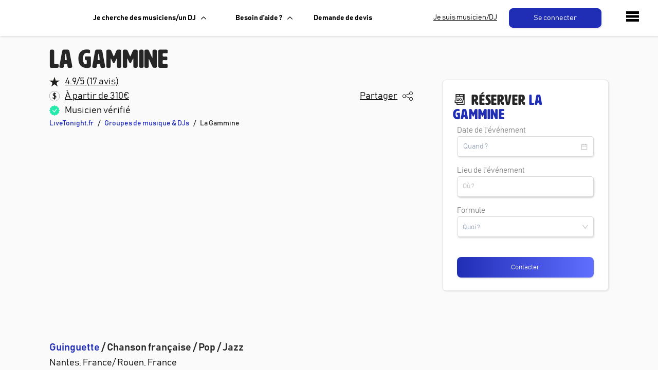

--- FILE ---
content_type: text/html; charset=utf-8
request_url: https://www.livetonight.fr/groupe-musique-dj/5939-la-gammine
body_size: 26833
content:
<!DOCTYPE html><html lang="fr"><meta name="viewport" content="width=device-width, initial-scale=1.0, maximum-scale=1.0,user-scalable=0"/><link rel="apple-touch-icon" sizes="180x180" href="/apple-touch-icon.png"/><link rel="icon" type="image/png" sizes="32x32" href="/favicon-32x32.png"/><link rel="icon" type="image/png" sizes="16x16" href="/favicon-16x16.png"/><meta name="msapplication-TileColor" content="#da532c"/><meta name="theme-color" content="#ffffff"/><head><meta charSet="utf-8"/><meta name="viewport" content="width=device-width"/><meta name="twitter:card" content="summary_large_image"/><meta name="twitter:site" content="@LiveTonight__"/><meta property="og:site_name" content="LiveTonight"/><meta name="twitter:image" content="https://res.cloudinary.com/dcyafbpoh/image/upload/IsmaelSaxophoneLeger"/><meta name="twitter:title" content="Réservation de groupes de musique et DJs professionnels"/><meta name="twitter:description" content="Groupes de Musique &amp; DJs: Trouvez et Réservez l&#x27;Animation pour votre Soirée, Mariage, Evénement ✓ Devis gratuit ✓ Musiciens &amp; DJs Professionels"/><title>La Gammine : Groupe de musique - Guinguette</title><meta name="robots" content="index,follow"/><meta name="description" content="Sillonnant l’univers de la chanson française, du jazz, de la folk et de la pop, La Gammine revisite avec sa guitare et sa voix enveloppante les tubes d&#x27;hier et d&#x27;aujourd&#x27;hui.
Une prestation idéale pour illuminer vos cocktails de mariages, d&#x27;entreprise ou afterwork.

Pour un moment plus singulier, laissez vous tenter par le concert de chanson française de La Gammine.
&quot;Férocement drôle et délicatement poétique, La Gammine aborde des sujets forts avec tendresse et espièglerie. Musicienne et comédienne, elle offre un rapport sincère et spontané au public qui va au-delà de l’interprétation musicale.
Avec sa guitare, sa flûte traversière et son looper, elle crée des ambiances intimes et contrastées. Accompagnée d’un contrebassiste, profondeur, groove et textures sonores se succèdent, donnant à chaque morceau une identité propre.
Un concert sensible et percutant qui fait sourire, réfléchir et vibrer.&quot;"/><meta name="twitter:creator" content="@LiveTonight__"/><meta property="og:title" content="La Gammine : Groupe de musique - Guinguette"/><meta property="og:description" content="Sillonnant l’univers de la chanson française, du jazz, de la folk et de la pop, La Gammine revisite avec sa guitare et sa voix enveloppante les tubes d&#x27;hier et d&#x27;aujourd&#x27;hui.
Une prestation idéale pour illuminer vos cocktails de mariages, d&#x27;entreprise ou afterwork.

Pour un moment plus singulier, laissez vous tenter par le concert de chanson française de La Gammine.
&quot;Férocement drôle et délicatement poétique, La Gammine aborde des sujets forts avec tendresse et espièglerie. Musicienne et comédienne, elle offre un rapport sincère et spontané au public qui va au-delà de l’interprétation musicale.
Avec sa guitare, sa flûte traversière et son looper, elle crée des ambiances intimes et contrastées. Accompagnée d’un contrebassiste, profondeur, groove et textures sonores se succèdent, donnant à chaque morceau une identité propre.
Un concert sensible et percutant qui fait sourire, réfléchir et vibrer.&quot;"/><meta property="og:url" content="https://www.livetonight.fr/groupe-musique-dj/5939-la-gammine"/><meta property="og:type" content="website"/><meta property="og:image" content="https://res.cloudinary.com/dcyafbpoh/image/upload/9t4ud357seagd00r8s4lus36cqqq"/><meta property="og:image:alt" content="Sillonnant l’univers de la chanson française, du jazz, de la folk et de la pop, La Gammine revisite avec sa guitare et sa voix enveloppante les tubes d&#x27;hier et d&#x27;aujourd&#x27;hui.
Une prestation idéale pour illuminer vos cocktails de mariages, d&#x27;entreprise ou afterwork.

Pour un moment plus singulier, laissez vous tenter par le concert de chanson française de La Gammine.
&quot;Férocement drôle et délicatement poétique, La Gammine aborde des sujets forts avec tendresse et espièglerie. Musicienne et comédienne, elle offre un rapport sincère et spontané au public qui va au-delà de l’interprétation musicale.
Avec sa guitare, sa flûte traversière et son looper, elle crée des ambiances intimes et contrastées. Accompagnée d’un contrebassiste, profondeur, groove et textures sonores se succèdent, donnant à chaque morceau une identité propre.
Un concert sensible et percutant qui fait sourire, réfléchir et vibrer.&quot;"/><meta property="og:image:width" content="300"/><meta property="og:image:height" content="300"/><meta property="og:image" content="https://res.cloudinary.com/dcyafbpoh/image/upload/aiwng5o12in5mxeuh8d5gnig1i6y"/><meta property="og:image:alt" content="Sillonnant l’univers de la chanson française, du jazz, de la folk et de la pop, La Gammine revisite avec sa guitare et sa voix enveloppante les tubes d&#x27;hier et d&#x27;aujourd&#x27;hui.
Une prestation idéale pour illuminer vos cocktails de mariages, d&#x27;entreprise ou afterwork.

Pour un moment plus singulier, laissez vous tenter par le concert de chanson française de La Gammine.
&quot;Férocement drôle et délicatement poétique, La Gammine aborde des sujets forts avec tendresse et espièglerie. Musicienne et comédienne, elle offre un rapport sincère et spontané au public qui va au-delà de l’interprétation musicale.
Avec sa guitare, sa flûte traversière et son looper, elle crée des ambiances intimes et contrastées. Accompagnée d’un contrebassiste, profondeur, groove et textures sonores se succèdent, donnant à chaque morceau une identité propre.
Un concert sensible et percutant qui fait sourire, réfléchir et vibrer.&quot;"/><meta property="og:image:width" content="300"/><meta property="og:image:height" content="300"/><meta property="og:image" content="https://res.cloudinary.com/dcyafbpoh/image/upload/8ddjv11tf3mprwjrva8qfj93zyap"/><meta property="og:image:alt" content="Sillonnant l’univers de la chanson française, du jazz, de la folk et de la pop, La Gammine revisite avec sa guitare et sa voix enveloppante les tubes d&#x27;hier et d&#x27;aujourd&#x27;hui.
Une prestation idéale pour illuminer vos cocktails de mariages, d&#x27;entreprise ou afterwork.

Pour un moment plus singulier, laissez vous tenter par le concert de chanson française de La Gammine.
&quot;Férocement drôle et délicatement poétique, La Gammine aborde des sujets forts avec tendresse et espièglerie. Musicienne et comédienne, elle offre un rapport sincère et spontané au public qui va au-delà de l’interprétation musicale.
Avec sa guitare, sa flûte traversière et son looper, elle crée des ambiances intimes et contrastées. Accompagnée d’un contrebassiste, profondeur, groove et textures sonores se succèdent, donnant à chaque morceau une identité propre.
Un concert sensible et percutant qui fait sourire, réfléchir et vibrer.&quot;"/><meta property="og:image:width" content="300"/><meta property="og:image:height" content="300"/><meta property="og:image" content="https://res.cloudinary.com/dcyafbpoh/image/upload/t24hl26rhsmlo8zvrfcxhe27fpp1"/><meta property="og:image:alt" content="Sillonnant l’univers de la chanson française, du jazz, de la folk et de la pop, La Gammine revisite avec sa guitare et sa voix enveloppante les tubes d&#x27;hier et d&#x27;aujourd&#x27;hui.
Une prestation idéale pour illuminer vos cocktails de mariages, d&#x27;entreprise ou afterwork.

Pour un moment plus singulier, laissez vous tenter par le concert de chanson française de La Gammine.
&quot;Férocement drôle et délicatement poétique, La Gammine aborde des sujets forts avec tendresse et espièglerie. Musicienne et comédienne, elle offre un rapport sincère et spontané au public qui va au-delà de l’interprétation musicale.
Avec sa guitare, sa flûte traversière et son looper, elle crée des ambiances intimes et contrastées. Accompagnée d’un contrebassiste, profondeur, groove et textures sonores se succèdent, donnant à chaque morceau une identité propre.
Un concert sensible et percutant qui fait sourire, réfléchir et vibrer.&quot;"/><meta property="og:image:width" content="300"/><meta property="og:image:height" content="300"/><link rel="canonical" href="https://www.livetonight.fr/groupe-musique-dj/5939-la-gammine"/><script type="application/ld+json">{"@context":"https://schema.org","@type":"BreadcrumbList","itemListElement":[{"@type":"ListItem","position":1,"item":{"@id":"https://www.livetonight.fr","name":"LiveTonight.fr"}},{"@type":"ListItem","position":2,"item":{"@id":"https://www.livetonight.fr/groupe-musique-dj","name":"Groupes de musique &amp; DJs"}},{"@type":"ListItem","position":3,"item":{"@id":"https://www.livetonight.fr/groupe-musique-dj/5939-la-gammine","name":"La Gammine"}}]}</script><script type="application/ld+json">{"@context":"https://schema.org","@type":"Product","description":"Sillonnant l’univers de la chanson française, du jazz, de la folk et de la pop, La Gammine revisite avec sa guitare et sa voix enveloppante les tubes d&apos;hier et d&apos;aujourd&apos;hui.Une prestation idéale pour illuminer vos cocktails de mariages, d&apos;entreprise ou afterwork.Pour un moment plus singulier, laissez vous tenter par le concert de chanson française de La Gammine.&apos;Férocement drôle et délicatement poétique, La Gammine aborde des sujets forts avec tendresse et espièglerie. Musicienne et comédienne, elle offre un rapport sincère et spontané au public qui va au-delà de l’interprétation musicale.Avec sa guitare, sa flûte traversière et son looper, elle crée des ambiances intimes et contrastées. Accompagnée d’un contrebassiste, profondeur, groove et textures sonores se succèdent, donnant à chaque morceau une identité propre.Un concert sensible et percutant qui fait sourire, réfléchir et vibrer.&apos;","sku":"5939-la-gammine","image":["https://res.cloudinary.com/dcyafbpoh/image/upload/9t4ud357seagd00r8s4lus36cqqq","https://res.cloudinary.com/dcyafbpoh/image/upload/aiwng5o12in5mxeuh8d5gnig1i6y","https://res.cloudinary.com/dcyafbpoh/image/upload/8ddjv11tf3mprwjrva8qfj93zyap","https://res.cloudinary.com/dcyafbpoh/image/upload/t24hl26rhsmlo8zvrfcxhe27fpp1"],"brand":{"@type":"Brand","name":"LiveTonight"},"aggregateRating":{"@type":"AggregateRating","reviewCount":"17","ratingValue":"4.9"},"offers":[{"priceCurrency":"EUR","url":"https://www.livetonight.fr/groupe-musique-dj/5939-la-gammine","price":"310","priceValidUntil":"Wed Apr 22 2026","category":"prestation musicale","availability":"https://schema.org/LimitedAvailability","hasMerchantReturnPolicy":{"applicableCountry":"EU","returnPolicyCategory":"https://schema.org/NoReturnsAccepted"},"shippingDetails":{"shippingDestination":{"name":"EU","addressCountry":"EU"},"shippingRate":{"name":"Frais de déplacement inclus dans la prestation","currency":"EUR","value":"0"},"addressCountry":"EU"},"deliveryTime":{"name":"Réponse au devis en 24h"},"@type":"Offer","seller":{"@type":"Organization","name":"LiveTonight"}},{"priceCurrency":"EUR","url":"https://www.livetonight.fr/groupe-musique-dj/5939-la-gammine","price":"400","priceValidUntil":"Wed Apr 22 2026","category":"prestation musicale","availability":"https://schema.org/LimitedAvailability","hasMerchantReturnPolicy":{"applicableCountry":"EU","returnPolicyCategory":"https://schema.org/NoReturnsAccepted"},"shippingDetails":{"shippingDestination":{"name":"EU","addressCountry":"EU"},"shippingRate":{"name":"Frais de déplacement inclus dans la prestation","currency":"EUR","value":"0"},"addressCountry":"EU"},"deliveryTime":{"name":"Réponse au devis en 24h"},"@type":"Offer","seller":{"@type":"Organization","name":"LiveTonight"}},{"priceCurrency":"EUR","url":"https://www.livetonight.fr/groupe-musique-dj/5939-la-gammine","price":"620","priceValidUntil":"Wed Apr 22 2026","category":"prestation musicale","availability":"https://schema.org/LimitedAvailability","hasMerchantReturnPolicy":{"applicableCountry":"EU","returnPolicyCategory":"https://schema.org/NoReturnsAccepted"},"shippingDetails":{"shippingDestination":{"name":"EU","addressCountry":"EU"},"shippingRate":{"name":"Frais de déplacement inclus dans la prestation","currency":"EUR","value":"0"},"addressCountry":"EU"},"deliveryTime":{"name":"Réponse au devis en 24h"},"@type":"Offer","seller":{"@type":"Organization","name":"LiveTonight"}}],"name":"5939-la-gammine"}</script><meta name="next-head-count" content="35"/><link rel="preload" href="/_next/static/css/3afc2f5b01f96b56.css" as="style"/><link rel="stylesheet" href="/_next/static/css/3afc2f5b01f96b56.css" data-n-g=""/><link rel="preload" href="/_next/static/css/03a8e31f7fc31fa5.css" as="style"/><link rel="stylesheet" href="/_next/static/css/03a8e31f7fc31fa5.css" data-n-p=""/><link rel="preload" href="/_next/static/css/301d4d34d2f8ac10.css" as="style"/><link rel="stylesheet" href="/_next/static/css/301d4d34d2f8ac10.css" data-n-p=""/><link rel="preload" href="/_next/static/css/aae69903dd42a637.css" as="style"/><link rel="stylesheet" href="/_next/static/css/aae69903dd42a637.css" data-n-p=""/><noscript data-n-css=""></noscript><script defer="" nomodule="" src="/_next/static/chunks/polyfills-c67a75d1b6f99dc8.js"></script><script src="/_next/static/chunks/webpack-ca99af9f058b65bb.js" defer=""></script><script src="/_next/static/chunks/framework-49925dcde26240a8.js" defer=""></script><script src="/_next/static/chunks/main-3a9f11320032a38b.js" defer=""></script><script src="/_next/static/chunks/pages/_app-0dd1887b16f02891.js" defer=""></script><script src="/_next/static/chunks/2edb282b-45c56c19221816df.js" defer=""></script><script src="/_next/static/chunks/b548615e-d030ae3a27ab75b3.js" defer=""></script><script src="/_next/static/chunks/1411-1edd6bf3b1e41cf4.js" defer=""></script><script src="/_next/static/chunks/7677-1d82d431796cd86c.js" defer=""></script><script src="/_next/static/chunks/4511-1397117a5d3463ee.js" defer=""></script><script src="/_next/static/chunks/9850-92d412978f4016cd.js" defer=""></script><script src="/_next/static/chunks/9879-fd83f54e068e238e.js" defer=""></script><script src="/_next/static/chunks/9132-276cf0316e99b7ac.js" defer=""></script><script src="/_next/static/chunks/8523-256f10f74406a1ea.js" defer=""></script><script src="/_next/static/chunks/2852-8da9720ee5da1cea.js" defer=""></script><script src="/_next/static/chunks/9593-f6786daaf420eadd.js" defer=""></script><script src="/_next/static/chunks/446-caadffe3924ca06e.js" defer=""></script><script src="/_next/static/chunks/6871-2e9322993cf97706.js" defer=""></script><script src="/_next/static/chunks/2478-40a97760cdc2988d.js" defer=""></script><script src="/_next/static/chunks/2326-47b667bf93ff8b84.js" defer=""></script><script src="/_next/static/chunks/pages/groupe-musique-dj/%5Bslug%5D-7722a35448bd0e34.js" defer=""></script><script src="/_next/static/xGA8UxnQtnLfwV9X7-GOw/_buildManifest.js" defer=""></script><script src="/_next/static/xGA8UxnQtnLfwV9X7-GOw/_ssgManifest.js" defer=""></script><style id="__jsx-4165433317">.ant-picker-focused{border-color:#9ca2a6;border-right-width:1px !important;outline:0;box-shadow:0 0 5px 2px rgb(32 46 182 / 20%);}</style><style data-styled="" data-styled-version="5.3.6">.kpKFxr .mask-hover{background-color:rgba(0,0,0,0.2);border-radius:0px;opacity:auto;}/*!sc*/
data-styled.g2[id="image__StyledImage-sc-168tqng-0"]{content:"kpKFxr,"}/*!sc*/
.gwnISs{margin-bottom:10px;}/*!sc*/
data-styled.g5[id="inputs__ContainerInput-zyxlwe-2"]{content:"gwnISs,"}/*!sc*/
.fqehiI{display:-webkit-box;display:-webkit-flex;display:-ms-flexbox;display:flex;-webkit-align-items:center;-webkit-box-align:center;-ms-flex-align:center;align-items:center;-webkit-box-pack:center;-webkit-justify-content:center;-ms-flex-pack:center;justify-content:center;}/*!sc*/
data-styled.g14[id="popover__PopoverDiv-sc-1x3x146-0"]{content:"fqehiI,"}/*!sc*/
.boKCBu{display:-webkit-box;display:-webkit-flex;display:-ms-flexbox;display:flex;-webkit-flex-direction:row;-ms-flex-direction:row;flex-direction:row;-webkit-flex-wrap:wrap;-ms-flex-wrap:wrap;flex-wrap:wrap;margin-top:8;margin-bottom:8;}/*!sc*/
data-styled.g17[id="isObligatoire__Content-sc-19gekpf-0"]{content:"boKCBu,"}/*!sc*/
.cXbuop{font-weight:bold;color:black;font-family:BAHNSCHRIFT;-webkit-letter-spacing:auto;-moz-letter-spacing:auto;-ms-letter-spacing:auto;letter-spacing:auto;font-size:auto;}/*!sc*/
@media (max-width:992px){.cXbuop{font-size:16px;}}/*!sc*/
data-styled.g18[id="isObligatoire__TextLabel-sc-19gekpf-1"]{content:"cXbuop,"}/*!sc*/
.fOOrwc{height:auto;font-size:auto;height:1px 2px 3px rgba(0,0,0,0.1);}/*!sc*/
.fOOrwc span{font-weight:lighter;}/*!sc*/
.fOOrwc .ant-select-selection-placeholder{color:rgb(151,163,185);}/*!sc*/
data-styled.g26[id="select__StyledSelectInput-sc-1pdbapc-0"]{content:"fOOrwc,"}/*!sc*/
.cfavtu{color:white;text-align:center;width:150px;height:auto;padding:10px;margin:0px;border-radius:8px;-webkit-transition:all 0.6s ease;transition:all 0.6s ease;line-height:16px;font-family:'BAHNSCHRIFT';font-size:14px;border-color:white;border-style:solid;border-width:1px;background-color:white;cursor:pointer;box-shadow:1px 2px 3px rgba(0,0,0,0.1);}/*!sc*/
.cfavtu:hover{box-shadow:1px 2px 6px rgba(0,0,0,0.3);opacity:0.9;-webkit-text-decoration:none;text-decoration:none;}/*!sc*/
.cfavtu:focus{-webkit-animation:iexCid 0.2s cubic-bezier(1,-0.74,1,1.16);animation:iexCid 0.2s cubic-bezier(1,-0.74,1,1.16);}/*!sc*/
.ljYGyK{color:white;text-align:center;width:180px;height:auto;padding:10px;margin:0px 10px;border-radius:8px;-webkit-transition:all 0.6s ease;transition:all 0.6s ease;line-height:16px;font-family:'BAHNSCHRIFT';font-size:14px;border-color:#202EB6;border-style:solid;border-width:1px;background-color:#202EB6;cursor:pointer;box-shadow:1px 2px 3px rgba(0,0,0,0.1);}/*!sc*/
.ljYGyK:hover{box-shadow:1px 2px 6px rgba(0,0,0,0.3);opacity:0.9;-webkit-text-decoration:none;text-decoration:none;}/*!sc*/
.ljYGyK:focus{-webkit-animation:iexCid 0.2s cubic-bezier(1,-0.74,1,1.16);animation:iexCid 0.2s cubic-bezier(1,-0.74,1,1.16);}/*!sc*/
.cEmBCa{color:white;text-align:center;width:250px;height:40px;padding:10px;margin:0px;border-radius:8px;-webkit-transition:all 0.6s ease;transition:all 0.6s ease;line-height:16px;font-family:'BAHNSCHRIFT';font-size:14px;border-color:#202EB6;border-style:solid;border-width:1px;background-color:#202EB6;cursor:pointer;box-shadow:1px 2px 3px rgba(0,0,0,0.1);}/*!sc*/
.cEmBCa:hover{box-shadow:1px 2px 6px rgba(0,0,0,0.3);opacity:0.9;-webkit-text-decoration:none;text-decoration:none;}/*!sc*/
.cEmBCa:focus{-webkit-animation:iexCid 0.2s cubic-bezier(1,-0.74,1,1.16);animation:iexCid 0.2s cubic-bezier(1,-0.74,1,1.16);}/*!sc*/
.ddeESN{color:white;text-align:center;width:300px;height:auto;padding:10px;margin:0px;border-radius:8px;-webkit-transition:all 0.6s ease;transition:all 0.6s ease;line-height:16px;font-family:'BAHNSCHRIFT';font-size:14px;border-color:lightgrey;border-style:solid;border-width:1px;background-color:white;cursor:pointer;box-shadow:1px 2px 3px rgba(0,0,0,0.1);}/*!sc*/
.ddeESN:hover{box-shadow:1px 2px 6px rgba(0,0,0,0.3);opacity:0.9;-webkit-text-decoration:none;text-decoration:none;}/*!sc*/
.ddeESN:focus{-webkit-animation:iexCid 0.2s cubic-bezier(1,-0.74,1,1.16);animation:iexCid 0.2s cubic-bezier(1,-0.74,1,1.16);}/*!sc*/
.dWJjvc{color:white;text-align:center;width:auto;height:34px;padding:0px 8px;margin:4px 8px;border-radius:8px;-webkit-transition:all 0.6s ease;transition:all 0.6s ease;line-height:16px;font-family:'BAHNSCHRIFT';font-size:14px;border-color:lightgrey;border-style:solid;border-width:1px;background-color:white;cursor:pointer;box-shadow:1px 2px 3px rgba(0,0,0,0.1);}/*!sc*/
.dWJjvc:hover{box-shadow:1px 2px 6px rgba(0,0,0,0.3);opacity:0.9;-webkit-text-decoration:none;text-decoration:none;}/*!sc*/
.dWJjvc:focus{-webkit-animation:iexCid 0.2s cubic-bezier(1,-0.74,1,1.16);animation:iexCid 0.2s cubic-bezier(1,-0.74,1,1.16);}/*!sc*/
.gzlraB{color:white;text-align:center;width:100%;height:40px;padding:10px;margin:0px;border-radius:8px;-webkit-transition:all 0.6s ease;transition:all 0.6s ease;line-height:16px;font-family:'BAHNSCHRIFT';font-size:14px;border-color:#202EB6;border-style:solid;border-width:1px;background-color:#202EB6;cursor:pointer;box-shadow:1px 2px 3px rgba(0,0,0,0.1);}/*!sc*/
.gzlraB:hover{box-shadow:1px 2px 6px rgba(0,0,0,0.3);opacity:0.9;-webkit-text-decoration:none;text-decoration:none;}/*!sc*/
.gzlraB:focus{-webkit-animation:iexCid 0.2s cubic-bezier(1,-0.74,1,1.16);animation:iexCid 0.2s cubic-bezier(1,-0.74,1,1.16);}/*!sc*/
data-styled.g31[id="buttons__ButtonStyled-sc-11iitvr-3"]{content:"cfavtu,ljYGyK,cEmBCa,ddeESN,dWJjvc,gzlraB,"}/*!sc*/
.gCxVQP{display:-webkit-box;display:-webkit-flex;display:-ms-flexbox;display:flex;-webkit-flex-direction:row;-ms-flex-direction:row;flex-direction:row;-webkit-box-pack:center;-webkit-justify-content:center;-ms-flex-pack:center;justify-content:center;}/*!sc*/
data-styled.g33[id="buttons__ButtonContainer-sc-11iitvr-5"]{content:"gCxVQP,"}/*!sc*/
.gXHgEU{color:black;font-size:14px;}/*!sc*/
data-styled.g34[id="secondary-button__Label-sc-1apot7a-0"]{content:"gXHgEU,"}/*!sc*/
.iVpDHM{background-color:#FAFAFB;box-shadow:0px -3px 6px rgba(0,0,0,0.1);padding:20px 20px 50px;border-top:1px solid #cfcfcf;-webkit-box-pack:justify;-webkit-justify-content:space-between;-ms-flex-pack:justify;justify-content:space-between;display:-webkit-box;display:-webkit-flex;display:-ms-flexbox;display:flex;width:100%;}/*!sc*/
@media (max-width:992px){.iVpDHM{-webkit-flex-direction:column;-ms-flex-direction:column;flex-direction:column;}}/*!sc*/
data-styled.g50[id="Footer__FooterWrapper-sc-1m59lm4-0"]{content:"iVpDHM,"}/*!sc*/
.fZDZDR{-webkit-flex:0 0 25%;-ms-flex:0 0 25%;flex:0 0 25%;padding:0px 15px;}/*!sc*/
data-styled.g51[id="Footer__Column-sc-1m59lm4-1"]{content:"fZDZDR,"}/*!sc*/
.dKrKyE{font-size:14px;line-height:1.1;margin:5px 0px;font-family:'BAHNSCHRIFT';font-weight:lighter;}/*!sc*/
.dKrKyE a{color:#616668;}/*!sc*/
data-styled.g52[id="Footer__Link-sc-1m59lm4-2"]{content:"dKrKyE,"}/*!sc*/
.bMOgYT{color:#202eb6;font-size:18px;margin-top:10px;font-weight:bold;text-transform:uppercase;}/*!sc*/
@media (max-width:992px){.bMOgYT{margin-top:25px;}}/*!sc*/
data-styled.g53[id="Footer__Title-sc-1m59lm4-3"]{content:"bMOgYT,"}/*!sc*/
.djfJJu{color:#484848;font-size:15px;white-space:pre-line;}/*!sc*/
data-styled.g71[id="collapse-text-containers__Text-sc-1pqzzzc-0"]{content:"djfJJu,"}/*!sc*/
.cmphyk{color:black;-webkit-text-decoration:underline;text-decoration:underline;cursor:pointer;margin-top:10px;}/*!sc*/
data-styled.g72[id="collapse-text-containers__Expand-sc-1pqzzzc-1"]{content:"cmphyk,"}/*!sc*/
.biDaOF{color:#202EB6;-webkit-text-decoration:none;text-decoration:none;cursor:pointer;}/*!sc*/
.biDaOF:hover{color:#202EB6;-webkit-text-decoration:underline;text-decoration:underline;}/*!sc*/
data-styled.g74[id="collapse-text-containers__HyperLink-sc-1pqzzzc-3"]{content:"biDaOF,"}/*!sc*/
.jMYsXp{background-color:#FFFFFF;border-radius:8px;box-shadow:1px 1px 3px rgba(0,0,0,0.1);border:1px solid rgba(0,0,0,0.1);padding:10px;width:100%;font-family:BAHNSCHRIFT;elevation:2;margin-bottom:5px;}/*!sc*/
.jMYsXp span{font-size:13px;}/*!sc*/
.jMYsXp h2{font-size:16px;}/*!sc*/
data-styled.g79[id="card-containers__Card-sc-1gfmipn-1"]{content:"jMYsXp,"}/*!sc*/
.esXjgb{display:-webkit-box;display:-webkit-flex;display:-ms-flexbox;display:flex;-webkit-flex-direction:row;-ms-flex-direction:row;flex-direction:row;-webkit-align-items:center;-webkit-box-align:center;-ms-flex-align:center;align-items:center;}/*!sc*/
@media (max-width:992px){.esXjgb{-webkit-box-pack:center;-webkit-justify-content:center;-ms-flex-pack:center;justify-content:center;}}/*!sc*/
data-styled.g83[id="card-containers__TitleDiv-sc-1gfmipn-5"]{content:"esXjgb,"}/*!sc*/
.eFUgud{margin:0;padding:0;overflow:hidden;background-color:#333;cursor:pointer;}/*!sc*/
data-styled.g119[id="dropdown-menu__Menu-laf6c9-0"]{content:"eFUgud,"}/*!sc*/
.iDOGjQ{display:-webkit-box;display:-webkit-flex;display:-ms-flexbox;display:flex;color:black;padding:0px 16px;width:100%;-webkit-text-decoration:none;text-decoration:none;background:white;font-weight:bold;-webkit-align-items:center;-webkit-box-align:center;-ms-flex-align:center;align-items:center;height:70px;}/*!sc*/
data-styled.g120[id="dropdown-menu__Label-laf6c9-1"]{content:"iDOGjQ,"}/*!sc*/
.ujXEK{display:none;position:absolute;top:70px;background-color:#f9f9f9;min-width:160px;box-shadow:1px 2px 3px rgba(0,0,0,0.1);z-index:50;border:1px solid lightgrey;border-bottom-left-radius:8px;border-bottom-right-radius:8px;overflow:hidden;-webkit-animation:fade_in_show 0.25s ease-in;animation:fade_in_show 0.25s ease-in;}/*!sc*/
.ujXEK > *:first-child{border-top:0px;}/*!sc*/
@-webkit-keyframes fade_in_show{0%{opacity:0;max-height:0;}25%{opacity:1;}100%{max-height:500px;}}/*!sc*/
@keyframes fade_in_show{0%{opacity:0;max-height:0;}25%{opacity:1;}100%{max-height:500px;}}/*!sc*/
data-styled.g121[id="dropdown-menu__DropDownContent-laf6c9-2"]{content:"ujXEK,"}/*!sc*/
.OHBCB{padding:16px 20px;-webkit-text-decoration:none;text-decoration:none;display:-webkit-box;display:-webkit-flex;display:-ms-flexbox;display:flex;-webkit-align-items:center;-webkit-box-align:center;-ms-flex-align:center;align-items:center;-webkit-box-pack:start;-webkit-justify-content:flex-start;-ms-flex-pack:start;justify-content:flex-start;background-color:white;width:100%;border-top:1px solid lightgrey;border-bottom-left-radius:8px;border-bottom-right-radius:8px;color:black;-webkit-text-decoration:none;text-decoration:none;}/*!sc*/
.OHBCB:hover{background-color:#f9f9f9;color:black;-webkit-text-decoration:none;text-decoration:none;}/*!sc*/
data-styled.g122[id="dropdown-menu__Item-laf6c9-3"]{content:"OHBCB,"}/*!sc*/
.iqtwry{height:70px;background:white;box-shadow:1px 2px 3px rgba(0,0,0,0.1);display:-webkit-box;display:-webkit-flex;display:-ms-flexbox;display:flex;position:absolute;display:-webkit-box;display:-webkit-flex;display:-ms-flexbox;display:flex;top:0px;width:100%;-webkit-align-items:center;-webkit-box-align:center;-ms-flex-align:center;align-items:center;z-index:10;}/*!sc*/
data-styled.g123[id="navbar__NavbarDiv-sc-3v0gtk-0"]{content:"iqtwry,"}/*!sc*/
.dejDKV{-webkit-text-decoration:none;text-decoration:none;}/*!sc*/
.dejDKV:hover{-webkit-text-decoration:none;text-decoration:none;}/*!sc*/
.dejDKV:focus{-webkit-text-decoration:none;text-decoration:none;}/*!sc*/
data-styled.g124[id="navbar__Link-sc-3v0gtk-1"]{content:"dejDKV,"}/*!sc*/
@media screen and (max-width:1150px){.gcBuqH{display:none;}}/*!sc*/
data-styled.g125[id="navbar__LinkMusicien-sc-3v0gtk-2"]{content:"gcBuqH,"}/*!sc*/
.kEmMHa{width:250px;-webkit-align-items:center;-webkit-box-align:center;-ms-flex-align:center;align-items:center;display:-webkit-box;display:-webkit-flex;display:-ms-flexbox;display:flex;max-width:200px;margin-left:35px;}/*!sc*/
@media (max-width:1280px){.kEmMHa{max-width:125px;margin-left:15px;}}/*!sc*/
@media (max-width:1180px) and (min-width:992px){.kEmMHa{max-width:100px;margin-left:10px;}}/*!sc*/
@media (max-width:992px){.kEmMHa{margin-right:22px;}}/*!sc*/
data-styled.g126[id="navbar__IconContainer-sc-3v0gtk-3"]{content:"kEmMHa,"}/*!sc*/
.bnOGFi{margin-left:25px;}/*!sc*/
@media (max-width:1180px){.bnOGFi{margin-left:0px;}}/*!sc*/
data-styled.g127[id="navbar__DropDownContainer-sc-3v0gtk-4"]{content:"bnOGFi,"}/*!sc*/
.gehwti{background-color:#FAFAFB;}/*!sc*/
data-styled.g129[id="_app__Container-sc-1e4kz1s-0"]{content:"gehwti,"}/*!sc*/
.gNmlug .ant-picker-input > input::-webkit-input-placeholder{color:rgb(151,163,185);}/*!sc*/
.gNmlug .ant-picker-input > input::-moz-placeholder{color:rgb(151,163,185);}/*!sc*/
.gNmlug .ant-picker-input > input:-ms-input-placeholder{color:rgb(151,163,185);}/*!sc*/
.gNmlug .ant-picker-input > input::placeholder{color:rgb(151,163,185);}/*!sc*/
.gNmlug input::-webkit-input-placeholder{color:lightgrey;font-weight:lighter;}/*!sc*/
.gNmlug input::-moz-placeholder{color:lightgrey;font-weight:lighter;}/*!sc*/
.gNmlug input:-ms-input-placeholder{color:lightgrey;font-weight:lighter;}/*!sc*/
.gNmlug input::placeholder{color:lightgrey;font-weight:lighter;}/*!sc*/
.gNmlug input{font-weight:lighter;}/*!sc*/
@media (max-width:992px){.gNmlug .ant-picker-input > input::-webkit-input-placeholder{font-size:16px;}.gNmlug .ant-picker-input > input::-moz-placeholder{font-size:16px;}.gNmlug .ant-picker-input > input:-ms-input-placeholder{font-size:16px;}.gNmlug .ant-picker-input > input::placeholder{font-size:16px;}}/*!sc*/
data-styled.g131[id="date-time-input__DatePickerStyled-sc-745mox-0"]{content:"gNmlug,"}/*!sc*/
.RKnvU{width:100%;font-size:auto;}/*!sc*/
.RKnvU input{font-weight:lighter;font-size:auto;}/*!sc*/
data-styled.g135[id="location-search-input__AutoComplete-sc-1rg93xm-0"]{content:"RKnvU,"}/*!sc*/
@-webkit-keyframes iexCid{0%{-webkit-transform:scale(0.98);-ms-transform:scale(0.98);transform:scale(0.98);opacity:1;}100%{-webkit-transform:scale(1);-ms-transform:scale(1);transform:scale(1);}}/*!sc*/
@keyframes iexCid{0%{-webkit-transform:scale(0.98);-ms-transform:scale(0.98);transform:scale(0.98);opacity:1;}100%{-webkit-transform:scale(1);-ms-transform:scale(1);transform:scale(1);}}/*!sc*/
data-styled.g165[id="sc-keyframes-iexCid"]{content:"iexCid,"}/*!sc*/
.jDqEzW{display:none;-webkit-box-pack:center;-webkit-justify-content:center;-ms-flex-pack:center;justify-content:center;position:fixed;top:0;z-index:1;width:100%;height:70px;background-color:white;box-shadow:1px 2px 3px rgba(0,0,0,0.1);-webkit-animation:fade_in_show 0.2s ease-in;animation:fade_in_show 0.2s ease-in;}/*!sc*/
@-webkit-keyframes fade_in_show{0%{opacity:0;}25%{opacity:0;}100%{opacity:1;}}/*!sc*/
@keyframes fade_in_show{0%{opacity:0;}25%{opacity:0;}100%{opacity:1;}}/*!sc*/
data-styled.g229[id="UserPublicTopBar__DesktopTopBarContainer-sc-6kgw78-0"]{content:"jDqEzW,"}/*!sc*/
.bxOxqU{display:-webkit-box;display:-webkit-flex;display:-ms-flexbox;display:flex;-webkit-align-items:center;-webkit-box-align:center;-ms-flex-align:center;align-items:center;width:85%;}/*!sc*/
data-styled.g230[id="UserPublicTopBar__TextTopBarContainer-sc-6kgw78-1"]{content:"bxOxqU,"}/*!sc*/
.fSfZZh{font-size:16px;margin-right:30px;-webkit-text-decoration:underline transparent;text-decoration:underline transparent;text-underline-offset:5px;-webkit-text-decoration-thickness:3px;text-decoration-thickness:3px;-webkit-transition:text-decoration 0.3s ease;transition:text-decoration 0.3s ease;}/*!sc*/
.fSfZZh:hover{-webkit-text-decoration:underline #202EB6;text-decoration:underline #202EB6;text-underline-offset:5px;-webkit-text-decoration-thickness:3px;text-decoration-thickness:3px;}/*!sc*/
data-styled.g231[id="UserPublicTopBar__TextTopBar-sc-6kgw78-2"]{content:"fSfZZh,"}/*!sc*/
.dfxyFs{font-size:50px;margin-bottom:0;line-height:1.2em;}/*!sc*/
@media (max-width:992px){.dfxyFs{font-size:30px;}}/*!sc*/
data-styled.g235[id="lt-user-public__TitleBandName-sc-1vjgysn-1"]{content:"dfxyFs,"}/*!sc*/
.eJIGKx{font-size:18px;-webkit-text-decoration:underline;text-decoration:underline;margin-left:10px;margin-right:10px;}/*!sc*/
@media (max-width:992px){.eJIGKx{font-size:15px;}}/*!sc*/
data-styled.g236[id="lt-user-public__SubTitleLink-sc-1vjgysn-2"]{content:"eJIGKx,"}/*!sc*/
.hqidzN{-webkit-flex-direction:row;-ms-flex-direction:row;flex-direction:row;-webkit-box-pack:justify;-webkit-justify-content:space-between;-ms-flex-pack:justify;justify-content:space-between;margin-bottom:0;}/*!sc*/
@media (max-width:992px){.hqidzN{display:-webkit-box;display:-webkit-flex;display:-ms-flexbox;display:flex;margin-bottom:10px;}}/*!sc*/
data-styled.g237[id="lt-user-public__SubTitleContainer-sc-1vjgysn-3"]{content:"hqidzN,"}/*!sc*/
.kupeFw{font-size:28px;color:#202EB6;margin-bottom:20px;}/*!sc*/
.kupeFw b{color:rgba(0,0,0,0.85);}/*!sc*/
data-styled.g238[id="lt-user-public__TitleSection-sc-1vjgysn-4"]{content:"kupeFw,"}/*!sc*/
.enYPVk span{margin-top:20px;font-size:20px;font-weight:600;}/*!sc*/
@media (max-width:992px){.enYPVk span{margin-top:0;font-size:18px;}}/*!sc*/
data-styled.g239[id="lt-user-public__Category-sc-1vjgysn-6"]{content:"enYPVk,"}/*!sc*/
.gONeOg{color:#484848;font-size:18px !important;}/*!sc*/
@media (max-width:992px){.gONeOg{font-size:15px !important;}}/*!sc*/
data-styled.g240[id="lt-user-public__Text-sc-1vjgysn-7"]{content:"gONeOg,"}/*!sc*/
.eFtuNg{list-style:none;padding:0;margin-top:0px;margin-bottom:0px;}/*!sc*/
.eFtuNg > li:after{content:'/';padding:0 8px;}/*!sc*/
data-styled.g245[id="UserPublicPresentation__Breadcrumbs-t53s51-2"]{content:"eFtuNg,"}/*!sc*/
.cDVmfq{display:-webkit-box;display:-webkit-flex;display:-ms-flexbox;display:flex;-webkit-box-pack:start;-webkit-justify-content:start;-ms-flex-pack:start;justify-content:start;-webkit-align-items:center;-webkit-box-align:center;-ms-flex-align:center;align-items:center;margin-top:0px;margin-bottom:10px;}/*!sc*/
data-styled.g246[id="UserPublicPresentation__BreadcrumbsContainer-t53s51-3"]{content:"cDVmfq,"}/*!sc*/
.iAOCjj{display:inline-block;}/*!sc*/
.iAOCjj:last-of-type:after{content:'';padding:0;}/*!sc*/
.iAOCjj a{color:#202EB6;-webkit-text-decoration:none;text-decoration:none;}/*!sc*/
.iAOCjj a:hover,.iAOCjj a:active{-webkit-text-decoration:underline;text-decoration:underline;}/*!sc*/
data-styled.g247[id="UserPublicPresentation__Crumb-t53s51-4"]{content:"iAOCjj,"}/*!sc*/
.bhNlAR{display:-webkit-box;display:-webkit-flex;display:-ms-flexbox;display:flex;}/*!sc*/
data-styled.g248[id="UserPublicPresentation__DivFlex-t53s51-5"]{content:"bhNlAR,"}/*!sc*/
.dfQgeo{display:-webkit-box;display:-webkit-flex;display:-ms-flexbox;display:flex;-webkit-flex-wrap:wrap;-ms-flex-wrap:wrap;flex-wrap:wrap;}/*!sc*/
@media (max-width:992px){.dfQgeo{-webkit-box-pack:center;-webkit-justify-content:center;-ms-flex-pack:center;justify-content:center;}}/*!sc*/
data-styled.g250[id="collapse-videos__Container-sc-1mkdv92-0"]{content:"dfQgeo,"}/*!sc*/
.Fxjnb{display:-webkit-box;display:-webkit-flex;display:-ms-flexbox;display:flex;-webkit-align-items:center;-webkit-box-align:center;-ms-flex-align:center;align-items:center;-webkit-flex-direction:column;-ms-flex-direction:column;flex-direction:column;margin-right:10px;}/*!sc*/
data-styled.g251[id="collapse-videos__VerticalContainer-sc-1mkdv92-1"]{content:"Fxjnb,"}/*!sc*/
.dtTbfb{max-width:250px;text-align:center;font-size:15px;color:#484848;margin-top:10px;margin-bottom:20px;}/*!sc*/
data-styled.g252[id="collapse-videos__VideoTitle-sc-1mkdv92-2"]{content:"dtTbfb,"}/*!sc*/
.jgjXrK{display:-webkit-box;display:-webkit-flex;display:-ms-flexbox;display:flex;position:relative;-webkit-box-pack:center;-webkit-justify-content:center;-ms-flex-pack:center;justify-content:center;-webkit-align-items:center;-webkit-box-align:center;-ms-flex-align:center;align-items:center;width:250px;height:140px;background-image:url(https://img.youtube.com/vi/esWGo8oCmqg/0.jpg);background-size:cover;background-position:center;}/*!sc*/
.blkXhp{display:-webkit-box;display:-webkit-flex;display:-ms-flexbox;display:flex;position:relative;-webkit-box-pack:center;-webkit-justify-content:center;-ms-flex-pack:center;justify-content:center;-webkit-align-items:center;-webkit-box-align:center;-ms-flex-align:center;align-items:center;width:250px;height:140px;background-image:url(https://img.youtube.com/vi/8_Ucw8ZbvVc/0.jpg);background-size:cover;background-position:center;}/*!sc*/
.dPILRI{display:-webkit-box;display:-webkit-flex;display:-ms-flexbox;display:flex;position:relative;-webkit-box-pack:center;-webkit-justify-content:center;-ms-flex-pack:center;justify-content:center;-webkit-align-items:center;-webkit-box-align:center;-ms-flex-align:center;align-items:center;width:250px;height:140px;background-image:url(https://img.youtube.com/vi/nGGpYa0ZMLM/0.jpg);background-size:cover;background-position:center;}/*!sc*/
data-styled.g254[id="collapse-videos__BackgroundImage-sc-1mkdv92-4"]{content:"jgjXrK,blkXhp,dPILRI,"}/*!sc*/
.bQxXoN{width:60px;height:60px;-webkit-transition:all 0.3s linear;transition:all 0.3s linear;}/*!sc*/
.bQxXoN:hover{cursor:pointer;}/*!sc*/
data-styled.g255[id="collapse-videos__HoverImage-sc-1mkdv92-5"]{content:"bQxXoN,"}/*!sc*/
.kfrDwb{color:black;-webkit-text-decoration:underline;text-decoration:underline;cursor:pointer;}/*!sc*/
data-styled.g256[id="collapse-repertory__Expand-sc-3x56fa-0"]{content:"kfrDwb,"}/*!sc*/
.nMYhR{display:-webkit-box;display:-webkit-flex;display:-ms-flexbox;display:flex;margin-top:20px;font-size:18px;font-weight:bold;}/*!sc*/
data-styled.g258[id="contracts-container__InfosContainer-sc-72lcrx-0"]{content:"nMYhR,"}/*!sc*/
.fJmPXA{display:-webkit-box;display:-webkit-flex;display:-ms-flexbox;display:flex;-webkit-box-pack:space-around;-webkit-justify-content:space-around;-ms-flex-pack:space-around;justify-content:space-around;}/*!sc*/
@media (max-width:768px){.fJmPXA{-webkit-flex-direction:column;-ms-flex-direction:column;flex-direction:column;-webkit-align-items:flex-start;-webkit-box-align:flex-start;-ms-flex-align:flex-start;align-items:flex-start;}}/*!sc*/
data-styled.g271[id="UserPublicToKnow__CardsContainer-nt0xi9-0"]{content:"fJmPXA,"}/*!sc*/
.hwLBec{display:-webkit-box;display:-webkit-flex;display:-ms-flexbox;display:flex;-webkit-flex-direction:column;-ms-flex-direction:column;flex-direction:column;-webkit-align-items:center;-webkit-box-align:center;-ms-flex-align:center;align-items:center;width:300px;}/*!sc*/
.hwLBec img{height:80px;width:80px;}/*!sc*/
.hwLBec h5{text-align:center;font-size:20px;font-weight:bold;margin:10px 0px 10px;height:auto;line-height:1.2em;}/*!sc*/
@media (max-width:992px){.hwLBec h5{font-size:1em;}}/*!sc*/
.hwLBec p{text-align:center;white-space:pre-line;font-weight:lighter;}/*!sc*/
@media (max-width:992px){.hwLBec{font-size:15px;width:300px;-webkit-flex:1;-ms-flex:1;flex:1;}}/*!sc*/
@media (max-width:768px){.hwLBec{margin:0px;}}/*!sc*/
data-styled.g272[id="UserPublicToKnow__Card-nt0xi9-1"]{content:"hwLBec,"}/*!sc*/
.gVQODu{position:relative;display:-webkit-box;display:-webkit-flex;display:-ms-flexbox;display:flex;-webkit-flex-direction:row;-ms-flex-direction:row;flex-direction:row;-webkit-box-pack:justify;-webkit-justify-content:space-between;-ms-flex-pack:justify;justify-content:space-between;max-width:450px;}/*!sc*/
data-styled.g273[id="rating-bar__StyledRatingBar-sc-1j4jdbf-0"]{content:"gVQODu,"}/*!sc*/
.jIlVTy{width:150px;height:12px;-webkit-align-self:center;-ms-flex-item-align:center;align-self:center;margin-right:10px;background-color:#f1f1f1;border-radius:50px;}/*!sc*/
data-styled.g274[id="rating-bar__BarContainer-sc-1j4jdbf-1"]{content:"jIlVTy,"}/*!sc*/
.iRrPGZ{width:98.82352941176471%;height:100%;background:linear-gradient(to right,#202EB6,#606fff);border-radius:50px;}/*!sc*/
.hUkQsD{width:97.64705882352942%;height:100%;background:linear-gradient(to right,#202EB6,#606fff);border-radius:50px;}/*!sc*/
data-styled.g275[id="rating-bar__Bar-sc-1j4jdbf-2"]{content:"iRrPGZ,hUkQsD,"}/*!sc*/
.lbutZi{font-size:15px;font-weight:bold;}/*!sc*/
data-styled.g276[id="rating-bar__Text-sc-1j4jdbf-3"]{content:"lbutZi,"}/*!sc*/
.cMWuvr{width:350px;padding:15px;padding-top:0;margin-bottom:20px;}/*!sc*/
@media (max-width:992px){.cMWuvr{width:auto;}}/*!sc*/
data-styled.g277[id="collapse-reviews__Container-sc-1vmehu7-0"]{content:"cMWuvr,"}/*!sc*/
.eJNPyn{display:-webkit-box;display:-webkit-flex;display:-ms-flexbox;display:flex;-webkit-flex-direction:column;-ms-flex-direction:column;flex-direction:column;width:calc(100% - 80px);padding-left:10px;}/*!sc*/
data-styled.g280[id="collapse-reviews__VerticalContainer-sc-1vmehu7-3"]{content:"eJNPyn,"}/*!sc*/
.lcDKQb{display:-webkit-box;display:-webkit-flex;display:-ms-flexbox;display:flex;-webkit-align-items:center;-webkit-box-align:center;-ms-flex-align:center;align-items:center;}/*!sc*/
data-styled.g281[id="collapse-reviews__Header-sc-1vmehu7-4"]{content:"lcDKQb,"}/*!sc*/
.jEHUHD{font-size:18px;font-weight:bold;}/*!sc*/
data-styled.g282[id="collapse-reviews__Name-sc-1vmehu7-5"]{content:"jEHUHD,"}/*!sc*/
.bBqOjV{font-size:15px;color:grey;}/*!sc*/
data-styled.g283[id="collapse-reviews__Date-sc-1vmehu7-6"]{content:"bBqOjV,"}/*!sc*/
.drwpaP{display:-webkit-box;display:-webkit-flex;display:-ms-flexbox;display:flex;-webkit-flex-direction:row;-ms-flex-direction:row;flex-direction:row;-webkit-flex-wrap:wrap;-ms-flex-wrap:wrap;flex-wrap:wrap;margin-top:30px;}/*!sc*/
data-styled.g284[id="collapse-reviews__ReviewsWrap-sc-1vmehu7-7"]{content:"drwpaP,"}/*!sc*/
.UvcKc{display:none;-webkit-box-pack:justify;-webkit-justify-content:space-between;-ms-flex-pack:justify;justify-content:space-between;-webkit-align-items:center;-webkit-box-align:center;-ms-flex-align:center;align-items:center;width:45px;}/*!sc*/
data-styled.g287[id="collapse-reviews__AdminButtons-sc-1vmehu7-10"]{content:"UvcKc,"}/*!sc*/
.iLLSKK{display:-webkit-box;display:-webkit-flex;display:-ms-flexbox;display:flex;-webkit-flex-direction:column;-ms-flex-direction:column;flex-direction:column;width:auto;}/*!sc*/
data-styled.g362[id="ContactBandCard__VerticalContainer-sc-268f6d-0"]{content:"iLLSKK,"}/*!sc*/
.hvcujw{display:-webkit-box;display:-webkit-flex;display:-ms-flexbox;display:flex;-webkit-flex-direction:column;-ms-flex-direction:column;flex-direction:column;-webkit-transition:all 0.3s cubic-bezier(0.645,0.045,0.355,1);transition:all 0.3s cubic-bezier(0.645,0.045,0.355,1);margin-bottom:5px;}/*!sc*/
data-styled.g363[id="ContactBandCard__InputField-sc-268f6d-1"]{content:"hvcujw,"}/*!sc*/
.zzYDd{font-size:15px !important;font-weight:lighter;width:300px;color:grey;}/*!sc*/
data-styled.g364[id="ContactBandCard__Label-sc-268f6d-2"]{content:"zzYDd,"}/*!sc*/
.fZFORX{color:#484848;font-size:15px !important;margin-bottom:3px;font-weight:auto;}/*!sc*/
.iofygy{color:#484848;font-size:15px !important;margin-bottom:3px;font-weight:bolder;}/*!sc*/
data-styled.g365[id="ContactBandCard__Text-sc-268f6d-3"]{content:"fZFORX,iofygy,"}/*!sc*/
.SxCCn{display:-webkit-box;display:-webkit-flex;display:-ms-flexbox;display:flex;-webkit-box-pack:start;-webkit-justify-content:flex-start;-ms-flex-pack:start;justify-content:flex-start;-webkit-align-items:center;-webkit-box-align:center;-ms-flex-align:center;align-items:center;width:200px;height:110%;position:absolute;font-weight:lighter;}/*!sc*/
data-styled.g366[id="ContactBandCard__SelectField-sc-268f6d-4"]{content:"SxCCn,"}/*!sc*/
.iLtzqm{color:rgb(151,163,185);}/*!sc*/
data-styled.g367[id="ContactBandCard__PlaceHolder-sc-268f6d-5"]{content:"iLtzqm,"}/*!sc*/
.bNmOeq{display:-webkit-box;display:-webkit-flex;display:-ms-flexbox;display:flex;-webkit-box-pack:justify;-webkit-justify-content:space-between;-ms-flex-pack:justify;justify-content:space-between;}/*!sc*/
data-styled.g368[id="ContactBandCard__ContractInfos-sc-268f6d-6"]{content:"bNmOeq,"}/*!sc*/
.jKbRta{display:block;margin-bottom:15px;}/*!sc*/
@media (max-width:1350px){.jKbRta{display:none;}}/*!sc*/
data-styled.g369[id="ContactBandCard__Infos-sc-268f6d-7"]{content:"jKbRta,"}/*!sc*/
.gUCOdQ{display:none;margin-bottom:15px;text-align:center;font-weight:bold;}/*!sc*/
@media (max-width:1350px){.gUCOdQ{display:-webkit-box;display:-webkit-flex;display:-ms-flexbox;display:flex;-webkit-flex-direction:column;-ms-flex-direction:column;flex-direction:column;}}/*!sc*/
data-styled.g370[id="ContactBandCard__InfosLight-sc-268f6d-8"]{content:"gUCOdQ,"}/*!sc*/
.cnJKrW{width:85%;margin:auto;}/*!sc*/
data-styled.g371[id="UserPublicPage__Container-sc-1cgddky-0"]{content:"cnJKrW,"}/*!sc*/
.iJxQuV{display:-webkit-box;display:-webkit-flex;display:-ms-flexbox;display:flex;-webkit-flex-direction:column;-ms-flex-direction:column;flex-direction:column;width:65%;}/*!sc*/
.iJxQuQ{display:-webkit-box;display:-webkit-flex;display:-ms-flexbox;display:flex;-webkit-flex-direction:column;-ms-flex-direction:column;flex-direction:column;width:35%;}/*!sc*/
data-styled.g372[id="UserPublicPage__VerticalContainer-sc-1cgddky-1"]{content:"iJxQuV,iJxQuQ,"}/*!sc*/
.bikBJn{display:-webkit-box;display:-webkit-flex;display:-ms-flexbox;display:flex;-webkit-flex-direction:row;-ms-flex-direction:row;flex-direction:row;-webkit-box-pack:space-around;-webkit-justify-content:space-around;-ms-flex-pack:space-around;justify-content:space-around;margin-bottom:30px;}/*!sc*/
@media (max-width:992px){.bikBJn{margin-bottom:0;}}/*!sc*/
data-styled.g373[id="UserPublicPage__HorizontalContainer-sc-1cgddky-2"]{content:"bikBJn,"}/*!sc*/
.jnhmyP{width:100%;height:1px;margin-top:30px;margin-bottom:30px;background-color:lightgrey;}/*!sc*/
data-styled.g374[id="UserPublicPage__Line-sc-1cgddky-3"]{content:"jnhmyP,"}/*!sc*/
.jRyAyT{display:-webkit-box;display:-webkit-flex;display:-ms-flexbox;display:flex;position:-webkit-sticky;position:sticky;width:85%;top:50vh;-webkit-transform:translate(0,-50%);-ms-transform:translate(0,-50%);transform:translate(0,-50%);}/*!sc*/
data-styled.g377[id="UserPublicPage__StickyContainer-sc-1cgddky-7"]{content:"jRyAyT,"}/*!sc*/
.fjNIYz{-webkit-scroll-margin-top:35px;-moz-scroll-margin-top:35px;-ms-scroll-margin-top:35px;scroll-margin-top:35px;}/*!sc*/
data-styled.g378[id="UserPublicPage__AnchorDiv-sc-1cgddky-8"]{content:"fjNIYz,"}/*!sc*/
</style></head><body><div id="__next"><div class="_app__Container-sc-1e4kz1s-0 gehwti"><nav class="the-header" style="height:70px"><div mode="public" class="navbar__NavbarDiv-sc-3v0gtk-0 iqtwry"><div class="navbar__IconContainer-sc-3v0gtk-3 kEmMHa"><a href="/"></a></div><div style="flex:1;justify-content:space-between;align-items:center;display:flex"><div style="display:flex;width:100%"><div class="navbar__DropDownContainer-sc-3v0gtk-4 bnOGFi"><div class="dropdown-menu__Menu-laf6c9-0 eFUgud"><div><div height="70px" class="dropdown-menu__Label-laf6c9-1 iDOGjQ">Je cherche des musiciens/un DJ<!-- --> <svg xmlns="http://www.w3.org/2000/svg" viewBox="0 0 185.343 185.343" height="10" width="10" style="transform:rotate(-90deg);margin-left:10px;transition:transform 0.18s ease-in-out"><path d="M51.707 185.343a10.692 10.692 0 01-7.593-3.149 10.724 10.724 0 010-15.175l74.352-74.347L44.114 18.32c-4.194-4.194-4.194-10.987 0-15.175 4.194-4.194 10.987-4.194 15.18 0l81.934 81.934c4.194 4.194 4.194 10.987 0 15.175l-81.934 81.939a10.678 10.678 0 01-7.587 3.15z" fill="#010002"></path></svg></div><div class="dropdown-menu__DropDownContent-laf6c9-2 ujXEK"><a href="/groupe-musique-dj" class="dropdown-menu__Item-laf6c9-3 OHBCB"><span style="font-size:20px;margin-right:15px">🎙️</span>Voir le catalogue de musiciens</a><a href="/groupe-musique-dj/dj" class="dropdown-menu__Item-laf6c9-3 OHBCB"><span style="font-size:20px;margin-right:15px">🎧</span>Voir le catalogue de DJs</a><a href="/demande-de-devis/groupe-musique-dj" class="dropdown-menu__Item-laf6c9-3 OHBCB"><span style="font-size:20px;margin-right:15px">📝</span>Recevoir un devis gratuitement</a></div></div></div></div><div class="navbar__DropDownContainer-sc-3v0gtk-4 bnOGFi"><div class="dropdown-menu__Menu-laf6c9-0 eFUgud"><div><div height="70px" class="dropdown-menu__Label-laf6c9-1 iDOGjQ">Besoin d&#x27;aide ?<!-- --> <svg xmlns="http://www.w3.org/2000/svg" viewBox="0 0 185.343 185.343" height="10" width="10" style="transform:rotate(-90deg);margin-left:10px;transition:transform 0.18s ease-in-out"><path d="M51.707 185.343a10.692 10.692 0 01-7.593-3.149 10.724 10.724 0 010-15.175l74.352-74.347L44.114 18.32c-4.194-4.194-4.194-10.987 0-15.175 4.194-4.194 10.987-4.194 15.18 0l81.934 81.934c4.194 4.194 4.194 10.987 0 15.175l-81.934 81.939a10.678 10.678 0 01-7.587 3.15z" fill="#010002"></path></svg></div><div class="dropdown-menu__DropDownContent-laf6c9-2 ujXEK"><a href="tel:+33660161858" rel="nofollow" class="dropdown-menu__Item-laf6c9-3 OHBCB"><span style="font-size:20px;margin-right:15px">☎️</span>+33 6 60 16 18 58</a><a href="https://flossy-peak-80d.notion.site/Les-questions-fr-quentes-LiveTonight-FAQ-7951bc929f30499b8689a8104878bd2c" class="dropdown-menu__Item-laf6c9-3 OHBCB"><span style="font-size:20px;margin-right:15px">🧐</span>F.A.Q</a></div></div></div></div><div style="display:flex;align-items:center;height:70px" class="navbar__DropDownContainer-sc-3v0gtk-4 bnOGFi"><a href="/demande-de-devis/groupe-musique-dj" style="font-weight:bold;color:black" class="navbar__Link-sc-3v0gtk-1 dejDKV">Demande de devis</a></div></div><div style="display:flex"><a href="/musiciens-djs-independants" class="navbar__Link-sc-3v0gtk-1 navbar__LinkMusicien-sc-3v0gtk-2 dejDKV gcBuqH"><div class="buttons__ButtonContainer-sc-11iitvr-5 gCxVQP"><button color="white" width="150px" style="color:black;border:0;box-shadow:none;background-color:transparent;text-decoration:underline" label="Je suis musicien/DJ" class="buttons__ButtonStyled-sc-11iitvr-3 cfavtu"><span style="text-align:left">Je suis musicien/DJ</span></button></div></a><a href="/users/sign_in" class="navbar__Link-sc-3v0gtk-1 dejDKV"><div class="buttons__ButtonContainer-sc-11iitvr-5 gCxVQP"><button color="#202EB6" width="180px" style="border:auto" type="primary" label="Se connecter" class="buttons__ButtonStyled-sc-11iitvr-3 ljYGyK"><span style="text-align:left">Se connecter</span></button></div></a></div></div><div style="width:100px;text-align:center"><div style="cursor:pointer"><svg viewBox="0 0 100 80" width="25"><rect width="100" height="20"></rect><rect y="30" width="100" height="20"></rect><rect y="60" width="100" height="20"></rect></svg></div></div></div></nav><div class="UserPublicTopBar__DesktopTopBarContainer-sc-6kgw78-0 jDqEzW"><div class="UserPublicTopBar__TextTopBarContainer-sc-6kgw78-1 bxOxqU"><a href="#description" mode="public" class="UserPublicTopBar__TextTopBar-sc-6kgw78-2 fSfZZh">Description</a><a href="#videos" mode="public" class="UserPublicTopBar__TextTopBar-sc-6kgw78-2 fSfZZh">Vidéos</a><a mode="public" href="#repertory" class="UserPublicTopBar__TextTopBar-sc-6kgw78-2 fSfZZh">Répertoire</a><a mode="public" href="#reviews" class="UserPublicTopBar__TextTopBar-sc-6kgw78-2 fSfZZh">Commentaires</a><a mode="public" href="#tags" class="UserPublicTopBar__TextTopBar-sc-6kgw78-2 fSfZZh">Tags</a></div></div><div class="UserPublicPage__Container-sc-1cgddky-0 cnJKrW"><div class="UserPublicPage__HorizontalContainer-sc-1cgddky-2 bikBJn"><div width="65%" class="UserPublicPage__VerticalContainer-sc-1cgddky-1 iJxQuV"><div style="display:flex;justify-content:space-between;margin-top:15px"><h1 id="band-name" class="lt-user-public__TitleBandName-sc-1vjgysn-1 dfxyFs">La Gammine</h1></div><span class="lt-user-public__SubTitleContainer-sc-1vjgysn-3 hqidzN"><div style="display:flex;flex-direction:column"><div style="display:flex;align-items:center"><svg xmlns="http://www.w3.org/2000/svg" viewBox="0 0 141.15 134.24" width="20" height="20"><g data-name="Calque 2"><path fill="#1d1d1b" d="M70.57 0l16.66 51.27h53.92l-43.62 31.7 16.66 51.27-43.62-31.69-43.61 31.69 16.66-51.27L0 51.27h53.91L70.57 0z" data-name="Calque 1"></path></g></svg><a href="#reviews" class="lt-user-public__SubTitleLink-sc-1vjgysn-2 eJIGKx">4.9<!-- -->/5 <!-- -->(<!-- -->17<!-- --> avis)</a></div></div><div style="display:flex;justify-content:space-between"><div style="display:flex;align-items:center"><svg xmlns="http://www.w3.org/2000/svg" viewBox="0 0 125.62 125.62" width="20" height="20"><g data-name="Calque 2"><g data-name="Calque 1"><circle cx="62.81" cy="62.81" r="61.81" fill="none" stroke="#1d1d1b" stroke-miterlimit="10" stroke-width="2"></circle><text transform="translate(38.9 96.69)" font-size="99.378" fill="#1d1d1b" font-family="Akrobat-Black,Akrobat" font-weight="800">$</text><path fill="#1d1d1b" d="M58.14 18.68h9.38v86.45h-9.38z"></path></g></g></svg><a href="#contracts" class="lt-user-public__SubTitleLink-sc-1vjgysn-2 eJIGKx">À partir de <!-- -->310<!-- -->€</a></div><div style="display:flex;align-items:center"><a class="lt-user-public__SubTitleLink-sc-1vjgysn-2 eJIGKx">Partager</a><svg xmlns="http://www.w3.org/2000/svg" viewBox="0 0 496.27 437.73" width="20" height="20"><path d="M410.92 267.02c-26.19 0-49.64 11.86-65.31 30.48l-175.42-68.25c.33-3.06.52-6.16.52-9.31 0-12.49-2.72-24.35-7.56-35.05l167.12-65.02c13.29 29.91 43.25 50.83 78.03 50.83 47.06 0 85.35-38.29 85.35-85.35S455.36 0 408.3 0s-85.35 38.29-85.35 85.35c0 4.19.32 8.31.9 12.35l-173.18 67.38C135 146.46 111.54 134.6 85.36 134.6 38.29 134.59 0 172.88 0 219.95s38.29 85.35 85.35 85.35c35.83 0 66.55-22.2 79.19-53.56l168.58 65.59a84.827 84.827 0 0 0-7.56 35.05c0 47.06 38.29 85.35 85.35 85.35s85.35-38.29 85.35-85.35-38.29-85.35-85.35-85.35ZM408.3 23c34.38 0 62.35 27.97 62.35 62.35s-27.97 62.35-62.35 62.35-62.35-27.97-62.35-62.35S373.92 23 408.3 23ZM85.35 282.3C50.97 282.3 23 254.33 23 219.95s27.97-62.35 62.35-62.35 62.35 27.97 62.35 62.35-27.97 62.35-62.35 62.35Zm325.56 132.43c-34.38 0-62.35-27.97-62.35-62.35s27.97-62.35 62.35-62.35 62.35 27.97 62.35 62.35-27.97 62.35-62.35 62.35Z"></path></svg></div></div><div style="display:flex;align-items:center"><svg xmlns="http://www.w3.org/2000/svg" viewBox="0 0 166.37 166.37" width="20" height="20"><path d="m131.87 137.8-2.44 11.4c-1.08 5.03-6.24 8.06-11.16 6.55l-11.14-3.43c-3.26-1-6.81-.03-9.09 2.51l-7.81 8.65c-3.45 3.82-9.43 3.86-12.94.09l-7.93-8.54a8.774 8.774 0 0 0-9.13-2.38l-11.09 3.59c-4.9 1.58-10.1-1.37-11.25-6.39l-2.6-11.36a8.77 8.77 0 0 0-6.72-6.62l-11.4-2.44c-5.03-1.08-8.06-6.24-6.55-11.16l3.43-11.14c1-3.26.03-6.81-2.51-9.09l-8.65-7.81C-.93 86.78-.97 80.8 2.8 77.29l8.54-7.93a8.774 8.774 0 0 0 2.38-9.13l-3.59-11.09c-1.58-4.9 1.37-10.1 6.39-11.25l11.36-2.6a8.77 8.77 0 0 0 6.62-6.72l2.44-11.4c1.08-5.03 6.24-8.06 11.16-6.55l11.14 3.43c3.26 1 6.81.03 9.09-2.51l7.81-8.65c3.45-3.82 9.43-3.86 12.94-.09l7.93 8.54a8.774 8.774 0 0 0 9.13 2.38l11.09-3.59c4.9-1.58 10.1 1.37 11.25 6.39l2.6 11.36a8.77 8.77 0 0 0 6.72 6.62l11.4 2.44c5.03 1.08 8.06 6.24 6.55 11.16l-3.43 11.14c-1 3.26-.03 6.81 2.51 9.09l8.65 7.81c3.82 3.45 3.86 9.43.09 12.94l-8.54 7.93a8.774 8.774 0 0 0-2.38 9.13l3.59 11.09c1.58 4.9-1.37 10.1-6.39 11.25l-11.36 2.6a8.77 8.77 0 0 0-6.62 6.72Z" style="fill:#22eaaa;stroke:none;stroke-width:8px"></path><path d="M119.25 56.57a5.67 5.67 0 0 0-7.94 1.05L79.19 99.56 58.57 74.48a5.667 5.667 0 0 0-7.98-.78 5.667 5.667 0 0 0-.78 7.98l22.29 27.13 1.23 1.5 1.59 1.93 3.28 3.99c.67.81 1.92.79 2.56-.05l.62-.81 5.19-6.8 33.72-44.06a5.66 5.66 0 0 0-1.06-7.94Z" style="fill:#f9f9f9"></path></svg><a style="cursor:auto;text-decoration:none" class="lt-user-public__SubTitleLink-sc-1vjgysn-2 eJIGKx">Musicien vérifié</a></div></span><div class="UserPublicPresentation__BreadcrumbsContainer-t53s51-3 cDVmfq"><ol class="UserPublicPresentation__Breadcrumbs-t53s51-2 eFtuNg"><li class="UserPublicPresentation__Crumb-t53s51-4 iAOCjj"><a href="/">LiveTonight.fr</a></li><li class="UserPublicPresentation__Crumb-t53s51-4 iAOCjj"><a href="/groupe-musique-dj">Groupes de musique &amp; DJs</a></li><li class="UserPublicPresentation__Crumb-t53s51-4 iAOCjj">La Gammine</li></ol></div><div style="height:400px"></div><div class="lt-user-public__Category-sc-1vjgysn-6 enYPVk"><span style="color:#202EB6">Guinguette</span><span> / Chanson française<!-- --> / Pop<!-- --> / Jazz</span></div><div class="UserPublicPresentation__DivFlex-t53s51-5 bhNlAR"><span id="address" class="lt-user-public__Text-sc-1vjgysn-7 gONeOg"><a href="/groupe-musique-dj/nantes">Nantes, France</a></span><span id="secondary-address" class="lt-user-public__Text-sc-1vjgysn-7 gONeOg"><a href="/groupe-musique-dj/rouen"> / Rouen, France</a></span></div><div id="description" class="UserPublicPage__AnchorDiv-sc-1cgddky-8 fjNIYz"><div class="UserPublicPage__Line-sc-1cgddky-3 jnhmyP"></div><div style="max-width:700px"><h2 data-cy="description-title" class="lt-user-public__TitleSection-sc-1vjgysn-4 kupeFw">👋<!-- --> Description</h2><div style="display:flex;flex-direction:column"><span class="collapse-text-containers__Text-sc-1pqzzzc-0 djfJJu">Sillonnant l’univers de la chanson française, du jazz, de la folk et de la pop, La Gammine revisite avec sa guitare et sa voix enveloppante les tubes d&#x27;hier et d&#x27;aujourd&#x27;hui.
Une prestation idéale pour illuminer vos cocktails de mariages, d&#x27;entreprise ou afterwork.

Pour un moment plus singulier, laissez vous tenter par le concert de chanson française de La Gammine.
&quot;Férocement drôle et délicatement poétique, La Gammine aborde des sujets forts avec tendresse et espièglerie. Musicienne et comédienne, elle offre un rapport sincère...</span><div style="cursor:pointer"><span role="img" aria-label="show">👉<!-- --> </span><span class="collapse-text-containers__Expand-sc-1pqzzzc-1 cmphyk">En savoir plus</span></div></div></div></div><div id="videos" class="UserPublicPage__AnchorDiv-sc-1cgddky-8 fjNIYz"><div class="UserPublicPage__Line-sc-1cgddky-3 jnhmyP"></div><h2 class="lt-user-public__TitleSection-sc-1vjgysn-4 kupeFw">🎥<!-- --> Vidéos</h2><div><div class="collapse-videos__Container-sc-1mkdv92-0 dfQgeo"><div class="collapse-videos__VerticalContainer-sc-1mkdv92-1 Fxjnb"><div class="collapse-videos__BackgroundImage-sc-1mkdv92-4 jgjXrK"><div class="collapse-videos__HoverImage-sc-1mkdv92-5 bQxXoN"><svg xmlns="http://www.w3.org/2000/svg" viewBox="0 0 97.1 97.1" width="75" height="75"><g data-name="Calque 2"><g data-name="Calque 1" fill="none" stroke="#fff" stroke-miterlimit="10" stroke-width="4.748"><circle cx="48.55" cy="48.55" r="46.18"></circle><path d="M63.21 45.64L43.08 33.58a3.39 3.39 0 00-5.14 2.91v24.13a3.4 3.4 0 005.14 2.91l20.13-12.07a3.38 3.38 0 000-5.82z"></path></g></g></svg></div></div><span class="collapse-videos__VideoTitle-sc-1mkdv92-2 dtTbfb">Je vous trouve un charme fou - Hoshi</span></div><div class="collapse-videos__VerticalContainer-sc-1mkdv92-1 Fxjnb"><div class="collapse-videos__BackgroundImage-sc-1mkdv92-4 blkXhp"><div class="collapse-videos__HoverImage-sc-1mkdv92-5 bQxXoN"><svg xmlns="http://www.w3.org/2000/svg" viewBox="0 0 97.1 97.1" width="75" height="75"><g data-name="Calque 2"><g data-name="Calque 1" fill="none" stroke="#fff" stroke-miterlimit="10" stroke-width="4.748"><circle cx="48.55" cy="48.55" r="46.18"></circle><path d="M63.21 45.64L43.08 33.58a3.39 3.39 0 00-5.14 2.91v24.13a3.4 3.4 0 005.14 2.91l20.13-12.07a3.38 3.38 0 000-5.82z"></path></g></g></svg></div></div><span class="collapse-videos__VideoTitle-sc-1mkdv92-2 dtTbfb">La Gammine - Teaser</span></div><div class="collapse-videos__VerticalContainer-sc-1mkdv92-1 Fxjnb"><div class="collapse-videos__BackgroundImage-sc-1mkdv92-4 dPILRI"><div class="collapse-videos__HoverImage-sc-1mkdv92-5 bQxXoN"><svg xmlns="http://www.w3.org/2000/svg" viewBox="0 0 97.1 97.1" width="75" height="75"><g data-name="Calque 2"><g data-name="Calque 1" fill="none" stroke="#fff" stroke-miterlimit="10" stroke-width="4.748"><circle cx="48.55" cy="48.55" r="46.18"></circle><path d="M63.21 45.64L43.08 33.58a3.39 3.39 0 00-5.14 2.91v24.13a3.4 3.4 0 005.14 2.91l20.13-12.07a3.38 3.38 0 000-5.82z"></path></g></g></svg></div></div><span class="collapse-videos__VideoTitle-sc-1mkdv92-2 dtTbfb">Beautiful Tango - Hindi Zahra</span></div></div></div></div><div id="repertory" class="UserPublicPage__AnchorDiv-sc-1cgddky-8 fjNIYz"><div class="UserPublicPage__Line-sc-1cgddky-3 jnhmyP"></div><h2 class="lt-user-public__TitleSection-sc-1vjgysn-4 kupeFw">🎙️<!-- --> Répertoire</h2><div style="display:flex;flex-direction:column"><div style="height:auto;overflow-y:hidden;overflow-x:hidden;padding:10px;margin-bottom:10px;font-size:15px" class="card-containers__Card-sc-1gfmipn-1 jMYsXp"><div style="margin-left:8px;margin-right:8px"><div style="flex:1"><b>Gimme ! Gimme ! Gimme !<!-- --> - </b>ABBA</div></div></div><div style="height:auto;overflow-y:hidden;overflow-x:hidden;padding:10px;margin-bottom:10px;font-size:15px" class="card-containers__Card-sc-1gfmipn-1 jMYsXp"><div style="margin-left:8px;margin-right:8px"><div style="flex:1"><b>Million years ago<!-- --> - </b>Adèle</div></div></div><div style="height:auto;overflow-y:hidden;overflow-x:hidden;padding:10px;margin-bottom:10px;font-size:15px" class="card-containers__Card-sc-1gfmipn-1 jMYsXp"><div style="margin-left:8px;margin-right:8px"><div style="flex:1"><b>J&#x27;ai dix ans<!-- --> - </b>Alain Souchon</div></div></div><div style="height:auto;overflow-y:hidden;overflow-x:hidden;padding:10px;margin-bottom:10px;font-size:15px" class="card-containers__Card-sc-1gfmipn-1 jMYsXp"><div style="margin-left:8px;margin-right:8px"><div style="flex:1"><b>Les gens qui doutent<!-- --> - </b>Anne Sylvestre</div></div></div><div style="height:auto;overflow-y:hidden;overflow-x:hidden;padding:10px;margin-bottom:10px;font-size:15px" class="card-containers__Card-sc-1gfmipn-1 jMYsXp"><div style="margin-left:8px;margin-right:8px"><div style="flex:1"><b>Dis quand reviendras-tu ?<!-- --> - </b>Barbara</div></div></div><div style="cursor:pointer"><span role="img" aria-label="show">👉<!-- --> </span><span class="collapse-repertory__Expand-sc-3x56fa-0 kfrDwb"> Voir tout le répertoire</span></div></div></div><div id="contracts" class="UserPublicPage__AnchorDiv-sc-1cgddky-8 fjNIYz"><div class="UserPublicPage__Line-sc-1cgddky-3 jnhmyP"></div><h2 class="lt-user-public__TitleSection-sc-1vjgysn-4 kupeFw">🥳 Formules</h2><div><div style="height:auto;overflow-y:hidden;overflow-x:hidden;padding:15px;margin-bottom:20px;font-size:15px;white-space:pre-line" class="card-containers__Card-sc-1gfmipn-1 jMYsXp"><div style="margin-left:8px;margin-right:8px"><div style="flex:1"><p style="font-weight:bold;font-size:20px">Concert de chanson française / solo<!-- --> - <a style="text-decoration:underline" class="collapse-text-containers__HyperLink-sc-1pqzzzc-3 biDaOF">Aperçu vidéo</a></p><span><strong>Description</strong></span><p>Férocement drôle et délicatement poétique, La Gammine est une artiste féministe et engagée qui joue avec les codes de la chanson française, abordant des sujets forts avec tendresse et espièglerie. Musicienne et comédienne, elle offre un rapport sincère et spontané au public qui va au-delà de l’interprétation musicale.
Avec sa guitare, sa flûte traversière et son looper, elle crée des ambiances intimes et contrastées, donnant à chaque morceau une identité propre.
Un concert sensible et percutant qui fait sourire, réfléchir et vibrer.</p><span><strong>Informations pratiques</strong></span><p>Des frais de déplacement peuvent être à prévoir selon le lieu de représentation.</p><div style="justify-content:space-around" class="contracts-container__InfosContainer-sc-72lcrx-0 nMYhR"><div style="width:200px;text-align:center">1 musicien</div><div style="width:200px;text-align:center">1 heure et 15 minutes</div><div style="width:200px;text-align:center;display:flex;align-items:center">à partir de <!-- -->310<!-- --> €<!-- --> <div style="margin-left:5px" class="popover__PopoverDiv-sc-1x3x146-0 fqehiI"><svg xmlns="http://www.w3.org/2000/svg" viewBox="0 0 437.74 437.74" width="20" height="20" stroke="#202EB6"><g data-name="Calque 2"><g data-name="Calque 1"><circle cx="218.87" cy="218.87" r="207.37" style="fill:none;stroke:#202EB6;stroke-linecap:round;stroke-linejoin:round;stroke-width:30"></circle><path d="M198.28 239.79a108.65 108.65 0 0 1 10.56-25.5q6.19-10.38 16.22-23.87 7.27-10 11.47-16.48a65.86 65.86 0 0 0 6.92-14.39 51.73 51.73 0 0 0 2.74-17v-.18q0-15.86-8.11-24.59T215.4 109q-14.76 0-22.86 10.84t-8.29 30.7v.18h-37.71v-.18q.72-24 9.11-41.08t23.5-26q15.12-8.92 35.89-8.93 21.68 0 37.16 8a54.54 54.54 0 0 1 23.59 23.22q8.1 15.23 8.11 36.71v.18a75.5 75.5 0 0 1-3.37 23.36 80.37 80.37 0 0 1-8.2 18q-4.83 7.65-13.21 18.58a250 250 0 0 0-14.76 20.68 89.67 89.67 0 0 0-9.47 21.74 85.66 85.66 0 0 0-2.83 13.35 18.44 18.44 0 0 1-18.33 15.89 18.55 18.55 0 0 1-18.29-21.42 102.92 102.92 0 0 1 2.84-13.03Zm13.23 63.4h2A18.52 18.52 0 0 1 232 321.71v1.94a18.52 18.52 0 0 1-18.52 18.52h-2A18.52 18.52 0 0 1 193 323.65v-1.94a18.52 18.52 0 0 1 18.51-18.52Z" fill="#202EB6"></path></g></g></svg></div></div></div><div class="buttons__ButtonContainer-sc-11iitvr-5 gCxVQP"><button color="#202EB6" width="250px" style="background-image:linear-gradient(to right, #202EB6, #606FFF);border:0;margin-top:20px;font-size:18px" height="40px" label="Choisir" class="buttons__ButtonStyled-sc-11iitvr-3 cEmBCa"><span style="text-align:left">Choisir</span></button></div></div></div></div><div style="height:auto;overflow-y:hidden;overflow-x:hidden;padding:15px;margin-bottom:20px;font-size:15px;white-space:pre-line" class="card-containers__Card-sc-1gfmipn-1 jMYsXp"><div style="margin-left:8px;margin-right:8px"><div style="flex:1"><p style="font-weight:bold;font-size:20px">Concert d&#x27;ambiance<!-- --> - <a style="text-decoration:underline" class="collapse-text-containers__HyperLink-sc-1pqzzzc-3 biDaOF">Aperçu vidéo</a></p><span><strong>Description</strong></span><p>Reprises en guitare voix dans un style chanson / jazz / pop en français et en anglais. 
Idéal pour une ambiance douce et lumineuse (cocktail de mariage ou d&#x27;entreprise, afterwork).</p><span><strong>Informations pratiques</strong></span><p>Des frais de déplacement peuvent être à prévoir selon le lieu de représentation.</p><div style="justify-content:space-around" class="contracts-container__InfosContainer-sc-72lcrx-0 nMYhR"><div style="width:200px;text-align:center">1 musicien</div><div style="width:200px;text-align:center">2 heures</div><div style="width:200px;text-align:center;display:flex;align-items:center">à partir de <!-- -->400<!-- --> €<!-- --> <div style="margin-left:5px" class="popover__PopoverDiv-sc-1x3x146-0 fqehiI"><svg xmlns="http://www.w3.org/2000/svg" viewBox="0 0 437.74 437.74" width="20" height="20" stroke="#202EB6"><g data-name="Calque 2"><g data-name="Calque 1"><circle cx="218.87" cy="218.87" r="207.37" style="fill:none;stroke:#202EB6;stroke-linecap:round;stroke-linejoin:round;stroke-width:30"></circle><path d="M198.28 239.79a108.65 108.65 0 0 1 10.56-25.5q6.19-10.38 16.22-23.87 7.27-10 11.47-16.48a65.86 65.86 0 0 0 6.92-14.39 51.73 51.73 0 0 0 2.74-17v-.18q0-15.86-8.11-24.59T215.4 109q-14.76 0-22.86 10.84t-8.29 30.7v.18h-37.71v-.18q.72-24 9.11-41.08t23.5-26q15.12-8.92 35.89-8.93 21.68 0 37.16 8a54.54 54.54 0 0 1 23.59 23.22q8.1 15.23 8.11 36.71v.18a75.5 75.5 0 0 1-3.37 23.36 80.37 80.37 0 0 1-8.2 18q-4.83 7.65-13.21 18.58a250 250 0 0 0-14.76 20.68 89.67 89.67 0 0 0-9.47 21.74 85.66 85.66 0 0 0-2.83 13.35 18.44 18.44 0 0 1-18.33 15.89 18.55 18.55 0 0 1-18.29-21.42 102.92 102.92 0 0 1 2.84-13.03Zm13.23 63.4h2A18.52 18.52 0 0 1 232 321.71v1.94a18.52 18.52 0 0 1-18.52 18.52h-2A18.52 18.52 0 0 1 193 323.65v-1.94a18.52 18.52 0 0 1 18.51-18.52Z" fill="#202EB6"></path></g></g></svg></div></div></div><div class="buttons__ButtonContainer-sc-11iitvr-5 gCxVQP"><button color="#202EB6" width="250px" style="background-image:linear-gradient(to right, #202EB6, #606FFF);border:0;margin-top:20px;font-size:18px" height="40px" label="Choisir" class="buttons__ButtonStyled-sc-11iitvr-3 cEmBCa"><span style="text-align:left">Choisir</span></button></div></div></div></div><div style="height:auto;overflow-y:hidden;overflow-x:hidden;padding:15px;margin-bottom:20px;font-size:15px;white-space:pre-line" class="card-containers__Card-sc-1gfmipn-1 jMYsXp"><div style="margin-left:8px;margin-right:8px"><div style="flex:1"><p style="font-weight:bold;font-size:20px">Concert de chanson française / duo<!-- --> - <a style="text-decoration:underline" class="collapse-text-containers__HyperLink-sc-1pqzzzc-3 biDaOF">Aperçu vidéo</a></p><span><strong>Description</strong></span><p>Férocement drôle et délicatement poétique, La Gammine est une artiste féministe et engagée qui joue avec les codes de la chanson française, abordant des sujets forts avec tendresse et espièglerie. Musicienne et comédienne, elle offre un rapport sincère et spontané au public qui va au-delà de l’interprétation musicale.
Avec sa guitare, sa flûte traversière et son looper, elle crée des ambiances intimes et contrastées. Accompagnée d’un contrebassiste, profondeur, groove et textures sonores se succèdent, donnant à chaque morceau une identité propre.
Un concert sensible et percutant qui fait sourire, réfléchir et vibrer.

Line up :
Marie Quinquenel : chant, guitare, flûte traversière
Luc-Antoine Duret : contrebasse, guitare</p><span><strong>Informations pratiques</strong></span><p>Des frais de déplacement peuvent être à prévoir selon le lieu de représentation.</p><div style="justify-content:space-around" class="contracts-container__InfosContainer-sc-72lcrx-0 nMYhR"><div style="width:200px;text-align:center">2 musiciens</div><div style="width:200px;text-align:center">1 heure et 15 minutes</div><div style="width:200px;text-align:center;display:flex;align-items:center">à partir de <!-- -->620<!-- --> €<!-- --> <div style="margin-left:5px" class="popover__PopoverDiv-sc-1x3x146-0 fqehiI"><svg xmlns="http://www.w3.org/2000/svg" viewBox="0 0 437.74 437.74" width="20" height="20" stroke="#202EB6"><g data-name="Calque 2"><g data-name="Calque 1"><circle cx="218.87" cy="218.87" r="207.37" style="fill:none;stroke:#202EB6;stroke-linecap:round;stroke-linejoin:round;stroke-width:30"></circle><path d="M198.28 239.79a108.65 108.65 0 0 1 10.56-25.5q6.19-10.38 16.22-23.87 7.27-10 11.47-16.48a65.86 65.86 0 0 0 6.92-14.39 51.73 51.73 0 0 0 2.74-17v-.18q0-15.86-8.11-24.59T215.4 109q-14.76 0-22.86 10.84t-8.29 30.7v.18h-37.71v-.18q.72-24 9.11-41.08t23.5-26q15.12-8.92 35.89-8.93 21.68 0 37.16 8a54.54 54.54 0 0 1 23.59 23.22q8.1 15.23 8.11 36.71v.18a75.5 75.5 0 0 1-3.37 23.36 80.37 80.37 0 0 1-8.2 18q-4.83 7.65-13.21 18.58a250 250 0 0 0-14.76 20.68 89.67 89.67 0 0 0-9.47 21.74 85.66 85.66 0 0 0-2.83 13.35 18.44 18.44 0 0 1-18.33 15.89 18.55 18.55 0 0 1-18.29-21.42 102.92 102.92 0 0 1 2.84-13.03Zm13.23 63.4h2A18.52 18.52 0 0 1 232 321.71v1.94a18.52 18.52 0 0 1-18.52 18.52h-2A18.52 18.52 0 0 1 193 323.65v-1.94a18.52 18.52 0 0 1 18.51-18.52Z" fill="#202EB6"></path></g></g></svg></div></div></div><div class="buttons__ButtonContainer-sc-11iitvr-5 gCxVQP"><button color="#202EB6" width="250px" style="background-image:linear-gradient(to right, #202EB6, #606FFF);border:0;margin-top:20px;font-size:18px" height="40px" label="Choisir" class="buttons__ButtonStyled-sc-11iitvr-3 cEmBCa"><span style="text-align:left">Choisir</span></button></div></div></div></div></div></div><div id="reviews" class="UserPublicPage__AnchorDiv-sc-1cgddky-8 fjNIYz"><div class="UserPublicPage__Line-sc-1cgddky-3 jnhmyP"></div><h2 class="lt-user-public__TitleSection-sc-1vjgysn-4 kupeFw">🤝<!-- --> <svg xmlns="http://www.w3.org/2000/svg" viewBox="0 0 141.15 134.24" width="20" height="20" color="#202EB6"><g data-name="Calque 2"><path fill="#202EB6" d="M70.57 0l16.66 51.27h53.92l-43.62 31.7 16.66 51.27-43.62-31.69-43.61 31.69 16.66-51.27L0 51.27h53.91L70.57 0z" data-name="Calque 1"></path></g></svg>4.9<b> <!-- -->• <!-- -->17<!-- --> <!-- -->Commentaires</b></h2><div class="rating-bar__StyledRatingBar-sc-1j4jdbf-0 gVQODu"><span class="rating-bar__Text-sc-1j4jdbf-3 lbutZi">Musique</span><div style="display:flex"><div class="rating-bar__BarContainer-sc-1j4jdbf-1 jIlVTy"><div class="rating-bar__Bar-sc-1j4jdbf-2 iRrPGZ"></div></div><span class="rating-bar__Text-sc-1j4jdbf-3 lbutZi"><b>4.9</b></span></div></div><div class="rating-bar__StyledRatingBar-sc-1j4jdbf-0 gVQODu"><span class="rating-bar__Text-sc-1j4jdbf-3 lbutZi">Professionnalisme</span><div style="display:flex"><div class="rating-bar__BarContainer-sc-1j4jdbf-1 jIlVTy"><div class="rating-bar__Bar-sc-1j4jdbf-2 iRrPGZ"></div></div><span class="rating-bar__Text-sc-1j4jdbf-3 lbutZi"><b>4.9</b></span></div></div><div class="rating-bar__StyledRatingBar-sc-1j4jdbf-0 gVQODu"><span class="rating-bar__Text-sc-1j4jdbf-3 lbutZi">Performance scénique</span><div style="display:flex"><div class="rating-bar__BarContainer-sc-1j4jdbf-1 jIlVTy"><div class="rating-bar__Bar-sc-1j4jdbf-2 hUkQsD"></div></div><span class="rating-bar__Text-sc-1j4jdbf-3 lbutZi"><b>4.8</b></span></div></div><div class="collapse-reviews__ReviewsWrap-sc-1vmehu7-7 drwpaP"><div class="collapse-reviews__Container-sc-1vmehu7-0 cMWuvr"><div class="collapse-reviews__Header-sc-1vmehu7-4 lcDKQb"><div class="image__StyledImage-sc-168tqng-0 kpKFxr"><div source="https://res.cloudinary.com/dcyafbpoh/image/upload/c_fill,f_auto,g_auto,h_60,q_auto:eco,w_60/avatar2Fichier_2.svg" class="ant-image" style="width:auto;height:auto"><img class="ant-image-img" style="height:auto;border-radius:0px;object-fit:cover" src="https://res.cloudinary.com/dcyafbpoh/image/upload/c_fill,f_auto,g_auto,h_60,q_auto:eco,w_60/avatar2Fichier_2.svg"/></div></div><div class="collapse-reviews__VerticalContainer-sc-1vmehu7-3 eJNPyn"><div style="display:flex;justify-content:space-between"><span class="collapse-reviews__Name-sc-1vmehu7-5 jEHUHD">Céline</span><div class="collapse-reviews__AdminButtons-sc-1vmehu7-10 UvcKc"><svg xmlns="http://www.w3.org/2000/svg" viewBox="0 0 406.77 406.77" width="20" height="20" style="cursor:pointer"><g data-name="Calque 2"><g data-name="Calque 1"><path transform="rotate(-135 226.892 179.873)" style="fill:none;stroke:#000;stroke-linecap:round;stroke-linejoin:round;stroke-width:23" d="M183.59-14.94h86.6v389.63h-86.6z"></path><path transform="rotate(-135 349.123 57.643)" style="fill:none;stroke:#000;stroke-linecap:round;stroke-linejoin:round;stroke-width:23" d="M305.82 35.69h86.6V79.6h-86.6z"></path><path d="m21.62 394.57 98.14-46.32L58.52 287 12.2 385.15a7.08 7.08 0 0 0 9.42 9.42ZM116.23 290.54 306.88 99.89" style="fill:none;stroke:#000;stroke-linecap:round;stroke-linejoin:round;stroke-width:23"></path></g></g></svg></div></div><span class="collapse-reviews__Date-sc-1vmehu7-6 bBqOjV">septembre 2025</span></div></div><div style="display:flex;flex-direction:column"><span class="collapse-text-containers__Text-sc-1pqzzzc-0 djfJJu">J&#x27;ai eu la chance d&#x27;avoir Marie pour animer la fête de mes 45 ans! Une super pépite, un rayon de soleil! Générosité, attention, personnalisation...</span><div style="cursor:pointer"><span role="img" aria-label="show">👉<!-- --> </span><span class="collapse-text-containers__Expand-sc-1pqzzzc-1 cmphyk">Voir le détail</span></div></div></div><div class="collapse-reviews__Container-sc-1vmehu7-0 cMWuvr"><div class="collapse-reviews__Header-sc-1vmehu7-4 lcDKQb"><div class="image__StyledImage-sc-168tqng-0 kpKFxr"><div source="https://res.cloudinary.com/dcyafbpoh/image/upload/c_fill,f_auto,g_auto,h_60,q_auto:eco,w_60/avatar3Fichier_3.svg" class="ant-image" style="width:auto;height:auto"><img class="ant-image-img" style="height:auto;border-radius:0px;object-fit:cover" src="https://res.cloudinary.com/dcyafbpoh/image/upload/c_fill,f_auto,g_auto,h_60,q_auto:eco,w_60/avatar3Fichier_3.svg"/></div></div><div class="collapse-reviews__VerticalContainer-sc-1vmehu7-3 eJNPyn"><div style="display:flex;justify-content:space-between"><span class="collapse-reviews__Name-sc-1vmehu7-5 jEHUHD">Marie Delseny</span><div class="collapse-reviews__AdminButtons-sc-1vmehu7-10 UvcKc"><svg xmlns="http://www.w3.org/2000/svg" viewBox="0 0 406.77 406.77" width="20" height="20" style="cursor:pointer"><g data-name="Calque 2"><g data-name="Calque 1"><path transform="rotate(-135 226.892 179.873)" style="fill:none;stroke:#000;stroke-linecap:round;stroke-linejoin:round;stroke-width:23" d="M183.59-14.94h86.6v389.63h-86.6z"></path><path transform="rotate(-135 349.123 57.643)" style="fill:none;stroke:#000;stroke-linecap:round;stroke-linejoin:round;stroke-width:23" d="M305.82 35.69h86.6V79.6h-86.6z"></path><path d="m21.62 394.57 98.14-46.32L58.52 287 12.2 385.15a7.08 7.08 0 0 0 9.42 9.42ZM116.23 290.54 306.88 99.89" style="fill:none;stroke:#000;stroke-linecap:round;stroke-linejoin:round;stroke-width:23"></path></g></g></svg></div></div><span class="collapse-reviews__Date-sc-1vmehu7-6 bBqOjV">juillet 2025</span></div></div><div style="display:flex;flex-direction:column"><span class="collapse-text-containers__Text-sc-1pqzzzc-0 djfJJu">Marie nom de scène La Gammine nous a enchanté pendant une prestation d’une heure 30. Elle a su proposer un panel de chansons varié...</span><div style="cursor:pointer"><span role="img" aria-label="show">👉<!-- --> </span><span class="collapse-text-containers__Expand-sc-1pqzzzc-1 cmphyk">Voir le détail</span></div></div></div><div class="collapse-reviews__Container-sc-1vmehu7-0 cMWuvr"><div class="collapse-reviews__Header-sc-1vmehu7-4 lcDKQb"><div class="image__StyledImage-sc-168tqng-0 kpKFxr"><div source="https://res.cloudinary.com/dcyafbpoh/image/upload/c_fill,f_auto,g_auto,h_60,q_auto:eco,w_60/avatar3Fichier_3.svg" class="ant-image" style="width:auto;height:auto"><img class="ant-image-img" style="height:auto;border-radius:0px;object-fit:cover" src="https://res.cloudinary.com/dcyafbpoh/image/upload/c_fill,f_auto,g_auto,h_60,q_auto:eco,w_60/avatar3Fichier_3.svg"/></div></div><div class="collapse-reviews__VerticalContainer-sc-1vmehu7-3 eJNPyn"><div style="display:flex;justify-content:space-between"><span class="collapse-reviews__Name-sc-1vmehu7-5 jEHUHD">Lesnouilles</span><div class="collapse-reviews__AdminButtons-sc-1vmehu7-10 UvcKc"><svg xmlns="http://www.w3.org/2000/svg" viewBox="0 0 406.77 406.77" width="20" height="20" style="cursor:pointer"><g data-name="Calque 2"><g data-name="Calque 1"><path transform="rotate(-135 226.892 179.873)" style="fill:none;stroke:#000;stroke-linecap:round;stroke-linejoin:round;stroke-width:23" d="M183.59-14.94h86.6v389.63h-86.6z"></path><path transform="rotate(-135 349.123 57.643)" style="fill:none;stroke:#000;stroke-linecap:round;stroke-linejoin:round;stroke-width:23" d="M305.82 35.69h86.6V79.6h-86.6z"></path><path d="m21.62 394.57 98.14-46.32L58.52 287 12.2 385.15a7.08 7.08 0 0 0 9.42 9.42ZM116.23 290.54 306.88 99.89" style="fill:none;stroke:#000;stroke-linecap:round;stroke-linejoin:round;stroke-width:23"></path></g></g></svg></div></div><span class="collapse-reviews__Date-sc-1vmehu7-6 bBqOjV">juillet 2024</span></div></div><div style="display:flex;flex-direction:column"><span class="collapse-text-containers__Text-sc-1pqzzzc-0 djfJJu">Nous avons été conquis, une chanteuse incroyable avec une belle et douce voix, elle s&#x27;est adapté à chaque situation (le publique, la...</span><div style="cursor:pointer"><span role="img" aria-label="show">👉<!-- --> </span><span class="collapse-text-containers__Expand-sc-1pqzzzc-1 cmphyk">Voir le détail</span></div></div></div><div class="collapse-reviews__Container-sc-1vmehu7-0 cMWuvr"><div class="collapse-reviews__Header-sc-1vmehu7-4 lcDKQb"><div class="image__StyledImage-sc-168tqng-0 kpKFxr"><div source="https://res.cloudinary.com/dcyafbpoh/image/upload/c_fill,f_auto,g_auto,h_60,q_auto:eco,w_60/avatar4Fichier_4.svg" class="ant-image" style="width:auto;height:auto"><img class="ant-image-img" style="height:auto;border-radius:0px;object-fit:cover" src="https://res.cloudinary.com/dcyafbpoh/image/upload/c_fill,f_auto,g_auto,h_60,q_auto:eco,w_60/avatar4Fichier_4.svg"/></div></div><div class="collapse-reviews__VerticalContainer-sc-1vmehu7-3 eJNPyn"><div style="display:flex;justify-content:space-between"><span class="collapse-reviews__Name-sc-1vmehu7-5 jEHUHD">Profil anonyme</span><div class="collapse-reviews__AdminButtons-sc-1vmehu7-10 UvcKc"><svg xmlns="http://www.w3.org/2000/svg" viewBox="0 0 406.77 406.77" width="20" height="20" style="cursor:pointer"><g data-name="Calque 2"><g data-name="Calque 1"><path transform="rotate(-135 226.892 179.873)" style="fill:none;stroke:#000;stroke-linecap:round;stroke-linejoin:round;stroke-width:23" d="M183.59-14.94h86.6v389.63h-86.6z"></path><path transform="rotate(-135 349.123 57.643)" style="fill:none;stroke:#000;stroke-linecap:round;stroke-linejoin:round;stroke-width:23" d="M305.82 35.69h86.6V79.6h-86.6z"></path><path d="m21.62 394.57 98.14-46.32L58.52 287 12.2 385.15a7.08 7.08 0 0 0 9.42 9.42ZM116.23 290.54 306.88 99.89" style="fill:none;stroke:#000;stroke-linecap:round;stroke-linejoin:round;stroke-width:23"></path></g></g></svg></div></div><span class="collapse-reviews__Date-sc-1vmehu7-6 bBqOjV">avril 2024</span></div></div><div style="display:flex;flex-direction:column"><span class="collapse-text-containers__Text-sc-1pqzzzc-0 djfJJu">Merci Marie pour cette prestation!</span><div style="cursor:pointer"><span role="img" aria-label="show">👉<!-- --> </span><span class="collapse-text-containers__Expand-sc-1pqzzzc-1 cmphyk">Voir le détail</span></div></div></div><div class="collapse-reviews__Container-sc-1vmehu7-0 cMWuvr"><div class="collapse-reviews__Header-sc-1vmehu7-4 lcDKQb"><div class="image__StyledImage-sc-168tqng-0 kpKFxr"><div source="https://res.cloudinary.com/dcyafbpoh/image/upload/c_fill,f_auto,g_auto,h_60,q_auto:eco,w_60/avatar4Fichier_4.svg" class="ant-image" style="width:auto;height:auto"><img class="ant-image-img" style="height:auto;border-radius:0px;object-fit:cover" src="https://res.cloudinary.com/dcyafbpoh/image/upload/c_fill,f_auto,g_auto,h_60,q_auto:eco,w_60/avatar4Fichier_4.svg"/></div></div><div class="collapse-reviews__VerticalContainer-sc-1vmehu7-3 eJNPyn"><div style="display:flex;justify-content:space-between"><span class="collapse-reviews__Name-sc-1vmehu7-5 jEHUHD">Profil anonyme</span><div class="collapse-reviews__AdminButtons-sc-1vmehu7-10 UvcKc"><svg xmlns="http://www.w3.org/2000/svg" viewBox="0 0 406.77 406.77" width="20" height="20" style="cursor:pointer"><g data-name="Calque 2"><g data-name="Calque 1"><path transform="rotate(-135 226.892 179.873)" style="fill:none;stroke:#000;stroke-linecap:round;stroke-linejoin:round;stroke-width:23" d="M183.59-14.94h86.6v389.63h-86.6z"></path><path transform="rotate(-135 349.123 57.643)" style="fill:none;stroke:#000;stroke-linecap:round;stroke-linejoin:round;stroke-width:23" d="M305.82 35.69h86.6V79.6h-86.6z"></path><path d="m21.62 394.57 98.14-46.32L58.52 287 12.2 385.15a7.08 7.08 0 0 0 9.42 9.42ZM116.23 290.54 306.88 99.89" style="fill:none;stroke:#000;stroke-linecap:round;stroke-linejoin:round;stroke-width:23"></path></g></g></svg></div></div><span class="collapse-reviews__Date-sc-1vmehu7-6 bBqOjV">juillet 2023</span></div></div><div style="display:flex;flex-direction:column"><span class="collapse-text-containers__Text-sc-1pqzzzc-0 djfJJu">très belle voie très agréable  respect des engagements.
</span><div style="cursor:pointer"><span role="img" aria-label="show">👉<!-- --> </span><span class="collapse-text-containers__Expand-sc-1pqzzzc-1 cmphyk">Voir le détail</span></div></div></div><div class="collapse-reviews__Container-sc-1vmehu7-0 cMWuvr"><div class="collapse-reviews__Header-sc-1vmehu7-4 lcDKQb"><div class="image__StyledImage-sc-168tqng-0 kpKFxr"><div source="https://res.cloudinary.com/dcyafbpoh/image/upload/c_fill,f_auto,g_auto,h_60,q_auto:eco,w_60/avatar3Fichier_3.svg" class="ant-image" style="width:auto;height:auto"><img class="ant-image-img" style="height:auto;border-radius:0px;object-fit:cover" src="https://res.cloudinary.com/dcyafbpoh/image/upload/c_fill,f_auto,g_auto,h_60,q_auto:eco,w_60/avatar3Fichier_3.svg"/></div></div><div class="collapse-reviews__VerticalContainer-sc-1vmehu7-3 eJNPyn"><div style="display:flex;justify-content:space-between"><span class="collapse-reviews__Name-sc-1vmehu7-5 jEHUHD">Laure </span><div class="collapse-reviews__AdminButtons-sc-1vmehu7-10 UvcKc"><svg xmlns="http://www.w3.org/2000/svg" viewBox="0 0 406.77 406.77" width="20" height="20" style="cursor:pointer"><g data-name="Calque 2"><g data-name="Calque 1"><path transform="rotate(-135 226.892 179.873)" style="fill:none;stroke:#000;stroke-linecap:round;stroke-linejoin:round;stroke-width:23" d="M183.59-14.94h86.6v389.63h-86.6z"></path><path transform="rotate(-135 349.123 57.643)" style="fill:none;stroke:#000;stroke-linecap:round;stroke-linejoin:round;stroke-width:23" d="M305.82 35.69h86.6V79.6h-86.6z"></path><path d="m21.62 394.57 98.14-46.32L58.52 287 12.2 385.15a7.08 7.08 0 0 0 9.42 9.42ZM116.23 290.54 306.88 99.89" style="fill:none;stroke:#000;stroke-linecap:round;stroke-linejoin:round;stroke-width:23"></path></g></g></svg></div></div><span class="collapse-reviews__Date-sc-1vmehu7-6 bBqOjV">juin 2023</span></div></div><div style="display:flex;flex-direction:column"><span class="collapse-text-containers__Text-sc-1pqzzzc-0 djfJJu">Super prestation, Marie &quot;la gamine&quot; est une merveilleuse chanteuse, très sympathique. Nous sommes très heureux de ce moment partagé...</span><div style="cursor:pointer"><span role="img" aria-label="show">👉<!-- --> </span><span class="collapse-text-containers__Expand-sc-1pqzzzc-1 cmphyk">Voir le détail</span></div></div></div></div><div style="justify-content:start;margin-bottom:0" class="buttons__ButtonContainer-sc-11iitvr-5 gCxVQP"><button color="white" width="300px" style="padding:auto;background-color:white;min-width:120px" label="Afficher tous les commentaires" class="buttons__ButtonStyled-sc-11iitvr-3 ddeESN"><span style="text-align:left"><div style="display:auto;align-content:center;justify-content:center"><div style="text-align:center;padding-left:0;flex:1"><span style="color:black" class="secondary-button__Label-sc-1apot7a-0 gXHgEU">Afficher tous les commentaires</span></div></div></span></button></div></div><div id="tags" class="UserPublicPage__AnchorDiv-sc-1cgddky-8 fjNIYz"><div class="UserPublicPage__Line-sc-1cgddky-3 jnhmyP"></div><h2 class="lt-user-public__TitleSection-sc-1vjgysn-4 kupeFw">✌️ Tags</h2><div style="display:flex;flex-flow:row wrap;justify-content:left"><div class="buttons__ButtonContainer-sc-11iitvr-5 gCxVQP"><button color="white" style="padding:auto;background-color:white;min-width:120px" height="34px" label="🎸 Guitare" class="buttons__ButtonStyled-sc-11iitvr-3 dWJjvc"><span style="text-align:left"><div style="display:auto;align-content:center;justify-content:center"><div style="text-align:center;padding-left:0;flex:1"><span style="color:black" class="secondary-button__Label-sc-1apot7a-0 gXHgEU">🎸 Guitare</span></div></div></span></button></div><div class="buttons__ButtonContainer-sc-11iitvr-5 gCxVQP"><button color="white" style="padding:auto;background-color:white;min-width:120px" height="34px" label="👩‍🎤 Voix féminine" class="buttons__ButtonStyled-sc-11iitvr-3 dWJjvc"><span style="text-align:left"><div style="display:auto;align-content:center;justify-content:center"><div style="text-align:center;padding-left:0;flex:1"><span style="color:black" class="secondary-button__Label-sc-1apot7a-0 gXHgEU">👩‍🎤 Voix féminine</span></div></div></span></button></div><div class="buttons__ButtonContainer-sc-11iitvr-5 gCxVQP"><button color="white" style="padding:auto;background-color:white;min-width:120px" height="34px" label="🎶 Compositions" class="buttons__ButtonStyled-sc-11iitvr-3 dWJjvc"><span style="text-align:left"><div style="display:auto;align-content:center;justify-content:center"><div style="text-align:center;padding-left:0;flex:1"><span style="color:black" class="secondary-button__Label-sc-1apot7a-0 gXHgEU">🎶 Compositions</span></div></div></span></button></div><div class="buttons__ButtonContainer-sc-11iitvr-5 gCxVQP"><button color="white" style="padding:auto;background-color:white;min-width:120px" height="34px" label="🎵 Reprises" class="buttons__ButtonStyled-sc-11iitvr-3 dWJjvc"><span style="text-align:left"><div style="display:auto;align-content:center;justify-content:center"><div style="text-align:center;padding-left:0;flex:1"><span style="color:black" class="secondary-button__Label-sc-1apot7a-0 gXHgEU">🎵 Reprises</span></div></div></span></button></div><div class="buttons__ButtonContainer-sc-11iitvr-5 gCxVQP"><button color="white" style="padding:auto;background-color:white;min-width:120px" height="34px" label="Solo" class="buttons__ButtonStyled-sc-11iitvr-3 dWJjvc"><span style="text-align:left"><div style="display:auto;align-content:center;justify-content:center"><div style="text-align:center;padding-left:0;flex:1"><span style="color:black" class="secondary-button__Label-sc-1apot7a-0 gXHgEU">Solo</span></div></div></span></button></div><div class="buttons__ButtonContainer-sc-11iitvr-5 gCxVQP"><button color="white" style="padding:auto;background-color:white;min-width:120px" height="34px" label="🔈 Autonome en son &lt;100 personnes" class="buttons__ButtonStyled-sc-11iitvr-3 dWJjvc"><span style="text-align:left"><div style="display:auto;align-content:center;justify-content:center"><div style="text-align:center;padding-left:0;flex:1"><span style="color:black" class="secondary-button__Label-sc-1apot7a-0 gXHgEU">🔈 Autonome en son &lt;100 personnes</span></div></div></span></button></div><div class="buttons__ButtonContainer-sc-11iitvr-5 gCxVQP"><button color="white" style="padding:auto;background-color:white;min-width:120px" height="34px" label="Looper" class="buttons__ButtonStyled-sc-11iitvr-3 dWJjvc"><span style="text-align:left"><div style="display:auto;align-content:center;justify-content:center"><div style="text-align:center;padding-left:0;flex:1"><span style="color:black" class="secondary-button__Label-sc-1apot7a-0 gXHgEU">Looper</span></div></div></span></button></div><div class="buttons__ButtonContainer-sc-11iitvr-5 gCxVQP"><button color="white" style="padding:auto;background-color:white;min-width:120px" height="34px" label="Duo" class="buttons__ButtonStyled-sc-11iitvr-3 dWJjvc"><span style="text-align:left"><div style="display:auto;align-content:center;justify-content:center"><div style="text-align:center;padding-left:0;flex:1"><span style="color:black" class="secondary-button__Label-sc-1apot7a-0 gXHgEU">Duo</span></div></div></span></button></div><div class="buttons__ButtonContainer-sc-11iitvr-5 gCxVQP"><button color="white" style="padding:auto;background-color:white;min-width:120px" height="34px" label="🎸 Basse / Contrebasse" class="buttons__ButtonStyled-sc-11iitvr-3 dWJjvc"><span style="text-align:left"><div style="display:auto;align-content:center;justify-content:center"><div style="text-align:center;padding-left:0;flex:1"><span style="color:black" class="secondary-button__Label-sc-1apot7a-0 gXHgEU">🎸 Basse / Contrebasse</span></div></div></span></button></div><div class="buttons__ButtonContainer-sc-11iitvr-5 gCxVQP"><button color="white" style="padding:auto;background-color:white;min-width:120px" height="34px" label="🎅🏽 Chants de noël" class="buttons__ButtonStyled-sc-11iitvr-3 dWJjvc"><span style="text-align:left"><div style="display:auto;align-content:center;justify-content:center"><div style="text-align:center;padding-left:0;flex:1"><span style="color:black" class="secondary-button__Label-sc-1apot7a-0 gXHgEU">🎅🏽 Chants de noël</span></div></div></span></button></div><div class="buttons__ButtonContainer-sc-11iitvr-5 gCxVQP"><button color="white" style="padding:auto;background-color:white;min-width:120px" height="34px" label="💍 Demande en mariage" class="buttons__ButtonStyled-sc-11iitvr-3 dWJjvc"><span style="text-align:left"><div style="display:auto;align-content:center;justify-content:center"><div style="text-align:center;padding-left:0;flex:1"><span style="color:black" class="secondary-button__Label-sc-1apot7a-0 gXHgEU">💍 Demande en mariage</span></div></div></span></button></div><div class="buttons__ButtonContainer-sc-11iitvr-5 gCxVQP"><button color="white" style="padding:auto;background-color:white;min-width:120px" height="34px" label="Prestige" class="buttons__ButtonStyled-sc-11iitvr-3 dWJjvc"><span style="text-align:left"><div style="display:auto;align-content:center;justify-content:center"><div style="text-align:center;padding-left:0;flex:1"><span style="color:black" class="secondary-button__Label-sc-1apot7a-0 gXHgEU">Prestige</span></div></div></span></button></div></div></div></div><div width="35%" style="align-items:flex-end" class="UserPublicPage__VerticalContainer-sc-1cgddky-1 iJxQuQ"><div class="UserPublicPage__StickyContainer-sc-1cgddky-7 jRyAyT"><div style="height:auto;overflow-y:hidden;overflow-x:hidden;padding:25px 20px 25px;display:flex;flex-direction:column;width:100%;margin:0;transition:all 0.2s ease" class="card-containers__Card-sc-1gfmipn-1 jMYsXp"><div style="margin-bottom:0"><div class="card-containers__TitleDiv-sc-1gfmipn-5 esXjgb"><h2 style="font-size:28px;line-height:1em;margin-bottom:5px">📆 <!-- -->Réserver<b style="color:#202EB6"> <!-- -->La Gammine</b></h2></div></div><div style="margin-left:8px;margin-right:8px"><div style="flex:1"><div class="ContactBandCard__VerticalContainer-sc-268f6d-0 iLLSKK"><div id="input-home-and-show" class="ContactBandCard__InputField-sc-268f6d-1 hvcujw"><span class="ContactBandCard__Label-sc-268f6d-2 zzYDd">Date de l&#x27;événement</span><meta name="viewport" content="initial-scale=1, maximum-scale=1" class="jsx-4165433317"/><div class="inputs__ContainerInput-zyxlwe-2 gwnISs"><div class="isObligatoire__Content-sc-19gekpf-0 boKCBu"><div style="display:flex"><span class="isObligatoire__TextLabel-sc-19gekpf-1 cXbuop"></span></div></div><div style="display:flex" class="jsx-4165433317"><div class="ant-picker date-time-input__DatePickerStyled-sc-745mox-0 gNmlug" style="flex:3;height:40px;box-shadow:1px 2px 3px rgba(0,0,0,0.1);margin-right:0"><div class="ant-picker-input"><input readonly="" placeholder="Quand ?" title="" size="18" autoComplete="off" value=""/><span class="ant-picker-suffix"><span role="img" aria-label="calendar" class="anticon anticon-calendar"><svg viewBox="64 64 896 896" focusable="false" data-icon="calendar" width="1em" height="1em" fill="currentColor" aria-hidden="true"><path d="M880 184H712v-64c0-4.4-3.6-8-8-8h-56c-4.4 0-8 3.6-8 8v64H384v-64c0-4.4-3.6-8-8-8h-56c-4.4 0-8 3.6-8 8v64H144c-17.7 0-32 14.3-32 32v664c0 17.7 14.3 32 32 32h736c17.7 0 32-14.3 32-32V216c0-17.7-14.3-32-32-32zm-40 656H184V460h656v380zM184 392V256h128v48c0 4.4 3.6 8 8 8h56c4.4 0 8-3.6 8-8v-48h256v48c0 4.4 3.6 8 8 8h56c4.4 0 8-3.6 8-8v-48h128v136H184z"></path></svg></span></span></div></div></div></div></div><div id="input-home-and-show" class="ContactBandCard__InputField-sc-268f6d-1 hvcujw"><span class="ContactBandCard__Label-sc-268f6d-2 zzYDd">Lieu de l&#x27;événement</span><div class="inputs__ContainerInput-zyxlwe-2 gwnISs"><div class="ant-select ant-select-lg ant-select-auto-complete location-search-input__AutoComplete-sc-1rg93xm-0 RKnvU ant-select-single ant-select-show-search" theme="public" style="font-size:auto;box-shadow:1px 2px 3px rgba(0,0,0,0.1);border-radius:8px"><div class="ant-select-selector"><span class="ant-select-selection-search"><input id="gtm2" autoComplete="off" type="search" class="ant-select-selection-search-input" role="combobox" aria-haspopup="listbox" aria-owns="gtm2_list" aria-autocomplete="list" aria-controls="gtm2_list" aria-activedescendant="gtm2_list_0" value=""/></span><span class="ant-select-selection-placeholder">Où ?</span></div></div></div></div><div id="input-home-and-show" class="ContactBandCard__InputField-sc-268f6d-1 hvcujw"><span class="ContactBandCard__Label-sc-268f6d-2 zzYDd">Formule</span><div class="inputs__ContainerInput-zyxlwe-2 gwnISs"><div class="isObligatoire__Content-sc-19gekpf-0 boKCBu"><div style="display:flex"><span class="isObligatoire__TextLabel-sc-19gekpf-1 cXbuop"></span></div></div><div class="ant-select select__StyledSelectInput-sc-1pdbapc-0 fOOrwc ant-select-single ant-select-show-arrow" style="width:100%;box-shadow:1px 2px 3px rgba(0,0,0,0.05);height:40px;text-align:center"><div class="ant-select-selector"><span class="ant-select-selection-search"><input autoComplete="off" type="search" class="ant-select-selection-search-input" style="opacity:0" role="combobox" aria-haspopup="listbox" aria-owns="undefined_list" aria-autocomplete="list" aria-controls="undefined_list" aria-activedescendant="undefined_list_0" readonly="" unselectable="on" value=""/></span><span class="ant-select-selection-item"><div class="ContactBandCard__SelectField-sc-268f6d-4 SxCCn"><span class="ContactBandCard__PlaceHolder-sc-268f6d-5 iLtzqm">Quoi ?</span></div></span></div><span class="ant-select-arrow" style="user-select:none;-webkit-user-select:none" unselectable="on" aria-hidden="true"><span role="img" aria-label="down" class="anticon anticon-down ant-select-suffix"><svg viewBox="64 64 896 896" focusable="false" data-icon="down" width="1em" height="1em" fill="currentColor" aria-hidden="true"><path d="M884 256h-75c-5.1 0-9.9 2.5-12.9 6.6L512 654.2 227.9 262.6c-3-4.1-7.8-6.6-12.9-6.6h-75c-6.5 0-10.3 7.4-6.5 12.7l352.6 486.1c12.8 17.6 39 17.6 51.7 0l352.6-486.1c3.9-5.3.1-12.7-6.4-12.7z"></path></svg></span></span></div></div></div><div class="ContactBandCard__InfosLight-sc-268f6d-8 gUCOdQ"><span class="ContactBandCard__Text-sc-268f6d-3 fZFORX"></span><span class="ContactBandCard__Text-sc-268f6d-3 fZFORX"></span><span class="ContactBandCard__Text-sc-268f6d-3 fZFORX"></span></div><div class="ContactBandCard__Infos-sc-268f6d-7 jKbRta"><div class="ContactBandCard__ContractInfos-sc-268f6d-6 bNmOeq"><span class="ContactBandCard__Text-sc-268f6d-3 fZFORX">Nombre de musiciens :</span><span class="ContactBandCard__Text-sc-268f6d-3 iofygy"></span></div><div class="ContactBandCard__ContractInfos-sc-268f6d-6 bNmOeq"><span class="ContactBandCard__Text-sc-268f6d-3 fZFORX">Durée :</span><span class="ContactBandCard__Text-sc-268f6d-3 iofygy"></span></div><div class="ContactBandCard__ContractInfos-sc-268f6d-6 bNmOeq"><span class="ContactBandCard__Text-sc-268f6d-3 fZFORX">Prix :</span><span class="ContactBandCard__Text-sc-268f6d-3 iofygy"></span></div></div><div class="buttons__ButtonContainer-sc-11iitvr-5 gCxVQP"><button color="#202EB6" width="100%" style="background-image:linear-gradient(to right, #202EB6, #606FFF);border:0;margin:auto;font-size:18px" height="40px" label="Contacter" class="buttons__ButtonStyled-sc-11iitvr-3 gzlraB"><span style="text-align:left">Contacter</span></button></div></div></div></div></div></div></div></div><div class="UserPublicPage__Line-sc-1cgddky-3 jnhmyP"></div><h2 class="lt-user-public__TitleSection-sc-1vjgysn-4 kupeFw">🤓<!-- --> À savoir</h2><div style="padding-bottom:50px" class="UserPublicToKnow__CardsContainer-nt0xi9-0 fJmPXA"><div width="300px" class="UserPublicToKnow__Card-nt0xi9-1 hwLBec"><svg xmlns="http://www.w3.org/2000/svg" viewBox="0 0 134.81 123.7" width="50" height="50"><g data-name="Calque 2"><g data-name="Calque 1"><path d="M17.13 44.38a17.13 17.13 0 1 1 17.13-17.12 17.14 17.14 0 0 1-17.13 17.12Zm0-28.25a11.13 11.13 0 1 0 11.13 11.13 11.14 11.14 0 0 0-11.13-11.13ZM56.84 52.37A27.25 27.25 0 1 1 79 52l-2.54-5.44a21.26 21.26 0 1 0-17.27.32ZM117.68 44.38a17.13 17.13 0 1 1 17.13-17.12 17.15 17.15 0 0 1-17.13 17.12Zm0-28.25a11.13 11.13 0 1 0 11.13 11.13 11.14 11.14 0 0 0-11.13-11.13Z"></path><path d="M93 123.7H63.11c-6.06 0-10.13-7.6-14.86-16.4-3.53-6.57-7.92-14.76-11.64-15.3a10 10 0 0 1-8.79-11.06 12.57 12.57 0 0 1 12.56-11.75 29.4 29.4 0 0 1 14.11 3.66V46a12.83 12.83 0 0 1 25.66 0v18c7.08-.32 11.48-.49 13.08-.49 6.44 0 15.51 4.9 15.51 15.77v23.49c0 8.59-5.61 20.93-15.74 20.93ZM40.38 75.19a6.61 6.61 0 0 0-6.58 6.18A4 4 0 0 0 37.52 86c6.68 1 11.43 9.87 16 18.43 2.83 5.27 7.1 13.23 9.57 13.23H93c6 0 9.76-8.81 9.76-14.87V79.34c0-8.11-7.5-9.77-9.51-9.77-1.19 0-4.93.11-15.94.63l-3.14.15V46a6.83 6.83 0 1 0-13.66 0v39.6l-5.08-4.88a23.64 23.64 0 0 0-15.05-5.53Z"></path></g></g></svg><h5>Des musiciens choisis avec soin</h5><p>La Gammine a été choisi par les équipes de LiveTonight après des auditions pour vous garantir la meilleure prestation possible !</p></div><div width="300px" class="UserPublicToKnow__Card-nt0xi9-1 hwLBec"><svg xmlns="http://www.w3.org/2000/svg" viewBox="0 0 146.94 124.55" width="50" height="50"><g data-name="Calque 2"><g data-name="Calque 1"><path d="M70 98.13H9.27A9.28 9.28 0 0 1 0 88.85V9.27A9.28 9.28 0 0 1 9.27 0h128.39a9.28 9.28 0 0 1 9.28 9.27v48.12a3 3 0 0 1-6 0V9.27A3.28 3.28 0 0 0 137.66 6H9.27A3.28 3.28 0 0 0 6 9.27v79.58a3.28 3.28 0 0 0 3.27 3.28H70a3 3 0 0 1 0 6Z"></path><path d="M82.31 21.84H18.42a3 3 0 0 1 0-6h63.89a3 3 0 0 1 0 6ZM55.78 34.13H18.42a3 3 0 0 1 0-6h37.36a3 3 0 0 1 0 6ZM27.05 73.27h-8.63a3 3 0 0 1 0-6h8.63a3 3 0 0 1 0 6ZM48.5 73.27h-8.62a3 3 0 0 1 0-6h8.62a3 3 0 0 1 0 6ZM70 73.27h-8.66a3 3 0 0 1 0-6H70a3 3 0 0 1 0 6ZM126.87 33h-17.52a4.55 4.55 0 0 1-4.54-4.54v-9.22a4.55 4.55 0 0 1 4.54-4.54h17.52a4.55 4.55 0 0 1 4.54 4.54v9.22a4.55 4.55 0 0 1-4.54 4.54Zm-16.06-6h14.6v-6.3h-14.6ZM141.08 124.55h-55a5.87 5.87 0 0 1-5.85-5.86V73.94a5.87 5.87 0 0 1 5.85-5.86h55a5.87 5.87 0 0 1 5.86 5.86v44.75a5.87 5.87 0 0 1-5.86 5.86Zm-54.85-6h54.71V74.08H86.23Z"></path><path d="M113.58 104.1a12.66 12.66 0 1 1 12.65-12.66 12.67 12.67 0 0 1-12.65 12.66Zm0-19.31a6.66 6.66 0 1 0 6.65 6.65 6.66 6.66 0 0 0-6.65-6.65Z"></path><path d="M113.58 114.41a3 3 0 0 1-3-3V101.1a3 3 0 0 1 6 0v10.31a3 3 0 0 1-3 3ZM135.4 74.08H91.77V61.81A18.86 18.86 0 0 1 110.62 43h5.93a18.87 18.87 0 0 1 18.85 18.81Zm-37.63-6h31.63v-6.27A12.87 12.87 0 0 0 116.55 49h-5.93a12.86 12.86 0 0 0-12.85 12.81Z"></path></g></g></svg><h5>Facilités de paiement et de gestion</h5><p>Si vous voulez réserver les artistes, vous pouvez payer en 3 fois sans frais ! 
Le paiement est sécurisé et la paperasse liée à l&#x27;emploi des musiciens est prise en charge par LiveTonight.</p></div><div width="300px" class="UserPublicToKnow__Card-nt0xi9-1 hwLBec"><svg xmlns="http://www.w3.org/2000/svg" viewBox="0 0 131.35 139.42" width="50" height="50"><g data-name="Calque 2"><g data-name="Calque 1"><path d="M37.92 138.13a6.81 6.81 0 0 1-4.83-2L2 105a6.82 6.82 0 0 1 0-9.65l7.7-7.7a6.82 6.82 0 0 1 9.64 0l31.1 31.1a6.82 6.82 0 0 1 0 9.65l-7.7 7.69a6.81 6.81 0 0 1-4.82 2.04Zm-.59-6.24a.83.83 0 0 0 1.17 0l7.7-7.7a.79.79 0 0 0 .24-.58.81.81 0 0 0-.24-.58L15.1 91.94a.8.8 0 0 0-1.16 0l-7.7 7.69a.83.83 0 0 0 0 1.17ZM93.11 139.42a6 6 0 0 1-4.27-1.77l-8.8-8.8a6 6 0 0 1 0-8.55l32.2-32.19a6 6 0 0 1 8.54 0l8.8 8.8a6 6 0 0 1 0 8.54l-32.19 32.2a6 6 0 0 1-4.28 1.77Zm23.43-47.07-32.26 32.2a.06.06 0 0 0 0 .06l8.8 8.8 32.26-32.2Z"></path><path d="M45.6 121.2a3 3 0 0 1-2.12-.88L17.4 94.23a3 3 0 0 1 0-4.24L29 78.43a3 3 0 0 1 4.24 4.24l-9.44 9.44L45.6 114l4.74-4.73c4.55-4.55 18.79-5.8 24.41-6l23.37-26.14a.43.43 0 0 1 .11-.12l2.32-2.32A3.33 3.33 0 0 0 97 69.25a3 3 0 0 1-3.24-4.9l1.17-1.17a3.33 3.33 0 0 0-4.7-4.71 3 3 0 0 1-4.24-4.25l1.42-1.42a3.32 3.32 0 0 0 0-4.7 3.39 3.39 0 0 0-4.69 0 3 3 0 1 1-4.24-4.25l2.33-2.33a2.27 2.27 0 1 0-3.21-3.21l-3.72 3.73-.17.16-4.58 3.9a3 3 0 0 1-3.89-4.57l4.48-3.82 3.64-3.64a8.27 8.27 0 0 1 14 7.33 9.32 9.32 0 0 1 7 10.26 9.3 9.3 0 0 1 7.18 11.92 9.32 9.32 0 0 1 3.36 15.34l-2.26 2.26-24.18 27a3 3 0 0 1-2.23 1c-7.78 0-19.25 2-21.54 4.25l-6.85 6.86a3 3 0 0 1-2.24.91Z"></path><path d="m74 108.34 4.243-4.242 11.13 11.13-4.243 4.242zM77.83 51.69a3 3 0 0 1-2.12-.88 3 3 0 0 1 0-4.24l2.71-2.71a3 3 0 0 1 4.24 4.25L80 50.81a3 3 0 0 1-2.17.88ZM85.6 61.81a3 3 0 0 1-2.12-5.12L86.19 54a3 3 0 0 1 4.24 4.25l-2.71 2.71a3 3 0 0 1-2.12.85ZM92.83 72.4a3 3 0 0 1-2.12-5.12l2.71-2.71a3 3 0 0 1 4.24 4.24L95 71.52a3 3 0 0 1-2.17.88ZM62.4 59.37a9.49 9.49 0 0 1-6.72-2.78L44.56 45.47A9.5 9.5 0 0 1 58 32l11.12 11.15a9.5 9.5 0 0 1-6.72 16.22Zm-2.48-7a3.51 3.51 0 0 0 5-5L53.76 36.28a3.5 3.5 0 0 0-5 4.95Z"></path><path d="M53.2 68.56a9.47 9.47 0 0 1-6.71-2.78L36.72 56a9.5 9.5 0 1 1 13.44-13.42l9.76 9.77a9.5 9.5 0 0 1-6.72 16.21Zm-2.47-7a3.5 3.5 0 1 0 5-4.95l-9.76-9.77a3.52 3.52 0 0 0-5 0 3.51 3.51 0 0 0 0 5Z"></path><path d="M45 77.08a8.77 8.77 0 0 1-6.23-2.58l-9-9a8.82 8.82 0 0 1 12.5-12.42L51.21 62A8.82 8.82 0 0 1 45 77.08Zm-9-20.59a2.83 2.83 0 0 0-2 .83 2.84 2.84 0 0 0 0 4l9 8.93a2.88 2.88 0 0 0 4 0 2.84 2.84 0 0 0 0-4l-9-8.93a2.81 2.81 0 0 0-2-.83Z"></path><path d="M36.74 85.31a8.8 8.8 0 0 1-6.24-2.58l-6.23-6.24A8.82 8.82 0 1 1 36.74 64L43 70.25a8.82 8.82 0 0 1-6.24 15.06Zm-2-6.83a2.82 2.82 0 1 0 4-4l-6.24-6.22a2.88 2.88 0 0 0-4 0 2.81 2.81 0 0 0 0 4ZM36.69 24.55a3 3 0 0 1-2.12-.88l-11.9-11.9a3 3 0 0 1 4.25-4.24l11.89 11.9a3 3 0 0 1-2.12 5.12Z"></path><path d="M36.69 24.55a3 3 0 0 1-2.12-.88l-11.9-11.9a3 3 0 0 1 4.25-4.24l11.89 11.9a3 3 0 0 1-2.12 5.12ZM96.67 24.55a3 3 0 0 1-2.12-.88 3 3 0 0 1 0-4.24l11.9-11.9a3 3 0 0 1 4.24 4.24l-11.9 11.9a3 3 0 0 1-2.12.88ZM66.73 24.55a3 3 0 0 1-3-3V3a3 3 0 1 1 6 0v18.55a3 3 0 0 1-3 3ZM97.482 82.086l4.242-4.243 12.51 12.509-4.243 4.243zM55.272 36.75l.334-5.99 21.906 1.22-.334 5.991z"></path></g></g></svg><h5>Des conseillers à disposition</h5><p>Un conseiller de l’équipe LiveTonight se tient à votre disposition pour tous vos besoins, qu’ils s’agissent de l’organisation en amont ou de la logistique le jour J.</p></div></div></div><div class="Footer__FooterWrapper-sc-1m59lm4-0 iVpDHM"><div class="Footer__Column-sc-1m59lm4-1 fZDZDR"><h4 class="Footer__Title-sc-1m59lm4-3 bMOgYT">Musiciens/DJs par type d&#x27;événements</h4><h5 class="Footer__Link-sc-1m59lm4-2 dKrKyE"><a href="/groupe-musique-dj/soiree-entreprise">Soirée Entreprise</a></h5><h5 class="Footer__Link-sc-1m59lm4-2 dKrKyE"><a href="/groupe-musique-dj/cocktail">Cocktail</a></h5><h5 class="Footer__Link-sc-1m59lm4-2 dKrKyE"><a href="/groupe-musique-dj/mariage">Mariage</a></h5><h5 class="Footer__Link-sc-1m59lm4-2 dKrKyE"><a href="/groupe-musique-dj/anniversaire">Anniversaire</a></h5><h5 class="Footer__Link-sc-1m59lm4-2 dKrKyE"><a href="/groupe-musique-dj/bar-restaurant">Bar, Restaurant, Hôtel</a></h5><h5 class="Footer__Link-sc-1m59lm4-2 dKrKyE"><a href="/groupe-musique-dj/bar-mitzvah">Bar Mitzvah / Bat Mitsvah</a></h5><h5 class="Footer__Link-sc-1m59lm4-2 dKrKyE"><a href="/groupe-musique-dj/maison-de-retraite">Maison Retraite et EHPAD</a></h5><h5 class="Footer__Link-sc-1m59lm4-2 dKrKyE"><a href="/groupe-musique-dj/musiciens-orchestre-prestige">Musiciens et Orchestre Prestige</a></h5></div><div class="Footer__Column-sc-1m59lm4-1 fZDZDR"><h4 class="Footer__Title-sc-1m59lm4-3 bMOgYT">Musiciens/DJs par genre</h4><h5 class="Footer__Link-sc-1m59lm4-2 dKrKyE"><a href="/groupe-musique-dj/jazz">Jazz</a></h5><h5 class="Footer__Link-sc-1m59lm4-2 dKrKyE"><a href="/groupe-musique-dj/rock">Rock</a></h5><h5 class="Footer__Link-sc-1m59lm4-2 dKrKyE"><a href="/groupe-musique-dj/pop">Pop</a></h5><h5 class="Footer__Link-sc-1m59lm4-2 dKrKyE"><a href="/groupe-musique-dj/pianiste">Pianiste</a></h5><h5 class="Footer__Link-sc-1m59lm4-2 dKrKyE"><a href="/groupe-musique-dj/saxophoniste">Saxophoniste</a></h5><h5 class="Footer__Link-sc-1m59lm4-2 dKrKyE"><a href="/groupe-musique-dj/dj">DJs</a></h5><h5 class="Footer__Link-sc-1m59lm4-2 dKrKyE"><a href="/groupe-musique-dj/dj/mariage">DJs mariage</a></h5><h5 class="Footer__Link-sc-1m59lm4-2 dKrKyE"><a href="/groupe-musique-dj/jazz-manouche">Jazz manouche</a></h5><h5 class="Footer__Link-sc-1m59lm4-2 dKrKyE"><a href="/groupe-musique-dj/soul">Soul</a></h5><h5 class="Footer__Link-sc-1m59lm4-2 dKrKyE"><a href="/groupe-musique-dj/latino-cumbia-cubain">Latino, Cumbia, Cubain</a></h5><h5 class="Footer__Link-sc-1m59lm4-2 dKrKyE"><a href="/groupe-musique-dj/funk">Funk</a></h5><h5 class="Footer__Link-sc-1m59lm4-2 dKrKyE"><a href="/groupe-musique-dj/reggae">Raggae</a></h5><h5 class="Footer__Link-sc-1m59lm4-2 dKrKyE"><a href="/groupe-musique-dj/blues">Blues</a></h5><h5 class="Footer__Link-sc-1m59lm4-2 dKrKyE"><a href="/groupe-musique-dj/hip-hop-rap">Hip-Hop &amp; Rap</a></h5><h5 class="Footer__Link-sc-1m59lm4-2 dKrKyE"><a href="/groupe-musique-dj/chanson-francaise">Chanson Française</a></h5><h5 class="Footer__Link-sc-1m59lm4-2 dKrKyE"><a href="/groupe-musique-dj/country">Country</a></h5><h5 class="Footer__Link-sc-1m59lm4-2 dKrKyE"><a href="/groupe-musique-dj/folk">Folk</a></h5><h5 class="Footer__Link-sc-1m59lm4-2 dKrKyE"><a href="/groupe-musique-dj/indie">Indie</a></h5><h5 class="Footer__Link-sc-1m59lm4-2 dKrKyE"><a href="/groupe-musique-dj/metal">Metal</a></h5><h5 class="Footer__Link-sc-1m59lm4-2 dKrKyE"><a href="/groupe-musique-dj/indie">Indie</a></h5><h5 class="Footer__Link-sc-1m59lm4-2 dKrKyE"><a href="/groupe-musique-dj/musique-irlandaise">Musique Irlandaise</a></h5><h5 class="Footer__Link-sc-1m59lm4-2 dKrKyE"><a href="/groupe-musique-dj/classique">Classique</a></h5><h5 class="Footer__Link-sc-1m59lm4-2 dKrKyE"><a href="/groupe-musique-dj/guinguette">Guinguette</a></h5><h5 class="Footer__Link-sc-1m59lm4-2 dKrKyE"><a href="/groupe-musique-dj/musique-du-monde">Musique du Monde</a></h5><h5 class="Footer__Link-sc-1m59lm4-2 dKrKyE"><a href="/groupe-musique-dj/choeur-chorale-gospel">Choeur, Chorale &amp; Gospel</a></h5><h5 class="Footer__Link-sc-1m59lm4-2 dKrKyE"><a href="/groupe-musique-dj/harpiste">Harpiste</a></h5><h5 class="Footer__Link-sc-1m59lm4-2 dKrKyE"><a href="/groupe-musique-dj/musiciens-chanteurs-emissions-tv">The Voice, Nouvelle Star, Emission TV</a></h5><h5 class="Footer__Link-sc-1m59lm4-2 dKrKyE"><a href="/groupe-musique-dj/musiciens-orchestre-prestige">Orchestre Prestige</a></h5><h5 class="Footer__Link-sc-1m59lm4-2 dKrKyE"><a href="/groupe-musique-dj/musicien-chanteur-solo">Musicien-chanteur en solo</a></h5></div><div class="Footer__Column-sc-1m59lm4-1 fZDZDR"><h4 class="Footer__Title-sc-1m59lm4-3 bMOgYT">Musiciens/DJs par ville</h4><h5 class="Footer__Link-sc-1m59lm4-2 dKrKyE"><a href="/groupe-musique-dj/saint-nazaire">Saint-Nazaire</a></h5><h5 class="Footer__Link-sc-1m59lm4-2 dKrKyE"><a href="/groupe-musique-dj/angers">Angers</a></h5><h5 class="Footer__Link-sc-1m59lm4-2 dKrKyE"><a href="/groupe-musique-dj/niort">Niort</a></h5><h5 class="Footer__Link-sc-1m59lm4-2 dKrKyE"><a href="/groupe-musique-dj/la-roche-sur-yon">La Roche-sur-Yon</a></h5><h5 class="Footer__Link-sc-1m59lm4-2 dKrKyE"><a href="/groupe-musique-dj/le-puy-en-velay">Le Puy-en-Velay</a></h5></div><div class="Footer__Column-sc-1m59lm4-1 fZDZDR"><h4 class="Footer__Title-sc-1m59lm4-3 bMOgYT">Utile</h4><h5 class="Footer__Link-sc-1m59lm4-2 dKrKyE"><a href="/blog">Blog</a></h5><h5 class="Footer__Link-sc-1m59lm4-2 dKrKyE"><a href="/a-propos">A propos / Presse</a></h5><h5 class="Footer__Link-sc-1m59lm4-2 dKrKyE"><a href="https://www.janis-media.com/">Janis Média</a></h5><h5 class="Footer__Link-sc-1m59lm4-2 dKrKyE"><a href="https://roadie-academie.fr/">Roadie: formations et guides pour booster la carrière des musiciens</a></h5><h5 class="Footer__Link-sc-1m59lm4-2 dKrKyE"><a href="https://www.livetonight.fr/guide-mariage">Guide de l&#x27;organisation du mariage</a></h5><h5 class="Footer__Link-sc-1m59lm4-2 dKrKyE"><a href="/sortir-concerts">Concerts</a></h5><h5 class="Footer__Link-sc-1m59lm4-2 dKrKyE"><a href="/cafe-bar-restaurant-musique-live">Les lieux où écouter de la musique live et des concerts</a></h5><h5 class="Footer__Link-sc-1m59lm4-2 dKrKyE"><a href="/demande-de-devis/groupe-musique-dj">Devis pour un groupe de musique</a></h5><h5 class="Footer__Link-sc-1m59lm4-2 dKrKyE"><a href="https://flossy-peak-80d.notion.site/Les-questions-fr-quentes-LiveTonight-FAQ-7951bc929f30499b8689a8104878bd2c">Au secours: les questions fréquentes</a></h5><h5 class="Footer__Link-sc-1m59lm4-2 dKrKyE"><a href="/mentions-legales">Mentions légales &amp; Contact</a></h5><p>LiveTonight recrute ! Envoyez-nous vos CV et lettres de motivation à<!-- --> <a href="mailto:recrutement@livetonight.fr">recrutement@livetonight.fr</a></p></div></div></div></div><script id="__NEXT_DATA__" type="application/json">{"props":{"pageProps":{"isMobile":false,"isAndroid":false,"slugType":"musician","slug":"5939-la-gammine","resultMusicians":{"body":{"id":5939,"photosId":["9t4ud357seagd00r8s4lus36cqqq","aiwng5o12in5mxeuh8d5gnig1i6y","8ddjv11tf3mprwjrva8qfj93zyap","t24hl26rhsmlo8zvrfcxhe27fpp1"],"coverPicture":null,"bandName":"La Gammine","categories":["guinguette","chanson française","pop","jazz"],"categoriesLink":["/groupe-musique-dj/guinguette","/groupe-musique-dj","/groupe-musique-dj/pop","/groupe-musique-dj/jazz"],"category":"Guinguette","secondCategory":"Chanson française","thirdCategory":"Pop","address":"Nantes, France","addressUrl":"/groupe-musique-dj/nantes","secondaryAddress":"Rouen, France","secondaryAddressUrl":"/groupe-musique-dj/rouen","description":"Sillonnant l’univers de la chanson française, du jazz, de la folk et de la pop, La Gammine revisite avec sa guitare et sa voix enveloppante les tubes d'hier et d'aujourd'hui.\nUne prestation idéale pour illuminer vos cocktails de mariages, d'entreprise ou afterwork.\n\nPour un moment plus singulier, laissez vous tenter par le concert de chanson française de La Gammine.\n\"Férocement drôle et délicatement poétique, La Gammine aborde des sujets forts avec tendresse et espièglerie. Musicienne et comédienne, elle offre un rapport sincère et spontané au public qui va au-delà de l’interprétation musicale.\nAvec sa guitare, sa flûte traversière et son looper, elle crée des ambiances intimes et contrastées. Accompagnée d’un contrebassiste, profondeur, groove et textures sonores se succèdent, donnant à chaque morceau une identité propre.\nUn concert sensible et percutant qui fait sourire, réfléchir et vibrer.\"","videoLink":"https://www.youtube.com/embed/esWGo8oCmqg","secondVideoLink":"https://www.youtube.com/embed/8_Ucw8ZbvVc","thirdVideoLink":"https://www.youtube.com/embed/nGGpYa0ZMLM","videoLinkLegend":"Je vous trouve un charme fou - Hoshi","secondVideoLinkLegend":"La Gammine - Teaser","thirdVideoLinkLegend":"Beautiful Tango - Hindi Zahra","slug":"5939-la-gammine","tags":"guitar|voice-woman|composition|cover|solo|sound-autonomous-more-100|looper|duo|bass|noel|wedding-demand|prestige","rating":4.9,"ratingMusical":4.9411764705882355,"ratingStage":4.882352941176471,"ratingProfessionalism":4.9411764705882355,"musicianReviewsCount":17,"musicianReviews":[{"id":15158,"content":"J'ai eu la chance d'avoir Marie pour animer la fête de mes 45 ans! Une super pépite, un rayon de soleil! Générosité, attention, personnalisation et émotions!!\r\nQuel bon moment, aussi apprécié de mes convives avec de nombreux retour positifs!\r\nJe recommande à 200%, elle est à l'écoute, gentille et a pris le temps en amont d'échanger avec moi pour rendre ce moment le plus à l'image de mes attentes! \r\nEt elle a répondu pleinement!!! Bravo Marie!! et surtout un GRAND MERCI pour ce souvenir !!!","author_id":null,"musician_id":5939,"date":"2025-09-23T10:50:13.000+02:00","created_at":"2025-09-23T10:53:07.792+02:00","updated_at":"2025-09-23T10:53:07.792+02:00","rating":4.666666666666667,"name":"Céline","eventable_type":"Event","eventable_id":101293,"rating_musical":5,"rating_stage":4,"rating_professionalism":5},{"id":14535,"content":"Marie nom de scène La Gammine nous a enchanté pendant une prestation d’une heure 30. Elle a su proposer un panel de chansons varié et adapté à une réunion de famille au restaurant du Parc de Procé.\r\nNous avons été enchanté par sa voix, son professionnalisme, sa capacité à s’adapter au public en présence.\r\nNous n’avons rien eu à vérifier: le son était parfait et Marie a même réussi à tenir son engagement alors même qu’elle ne pouvait pas jouer de la guitare temporairement donc elle a joué avec un ami pianiste très talentueux.\r\nC’était un vrai moment suspendu grâce a une artiste incroyable !","author_id":null,"musician_id":5939,"date":"2025-07-03T15:33:43.000+02:00","created_at":"2025-07-03T15:38:08.128+02:00","updated_at":"2025-07-03T15:38:08.128+02:00","rating":5,"name":"Marie Delseny","eventable_type":"Event","eventable_id":101495,"rating_musical":5,"rating_stage":5,"rating_professionalism":5},{"id":8838,"content":"Nous avons été conquis, une chanteuse incroyable avec une belle et douce voix, elle s'est adapté à chaque situation (le publique, la pluie...)\r\nJe vous laisse le soin de la découvrir😜\r\nMais je vous la recommande vivement 😁","author_id":null,"musician_id":5939,"date":"2024-07-01T19:16:18.000+02:00","created_at":"2024-07-01T19:19:47.233+02:00","updated_at":"2024-07-01T19:19:47.233+02:00","rating":5,"name":"Lesnouilles","eventable_type":"Event","eventable_id":86522,"rating_musical":5,"rating_stage":5,"rating_professionalism":5},{"id":7045,"content":"Merci Marie pour cette prestation!","author_id":null,"musician_id":5939,"date":"2024-04-24T12:03:19.000+02:00","created_at":"2024-04-24T12:03:46.953+02:00","updated_at":"2024-04-24T12:03:46.953+02:00","rating":5,"name":"Profil anonyme","eventable_type":"Production","eventable_id":14901,"rating_musical":5,"rating_stage":5,"rating_professionalism":5},{"id":5817,"content":"très belle voie très agréable  respect des engagements.\r\n","author_id":null,"musician_id":5939,"date":"2023-07-10T19:11:27.000+02:00","created_at":"2023-07-10T19:12:15.759+02:00","updated_at":"2023-07-10T19:12:15.759+02:00","rating":4,"name":"Profil anonyme","eventable_type":"Event","eventable_id":69617,"rating_musical":4,"rating_stage":4,"rating_professionalism":4},{"id":5733,"content":"Super prestation, Marie \"la gamine\" est une merveilleuse chanteuse, très sympathique. Nous sommes très heureux de ce moment partagé en musique. Marie a été à l écoute de nos besoins. Merci pour tout. ","author_id":null,"musician_id":5939,"date":"2023-06-29T18:23:54.000+02:00","created_at":"2023-06-29T18:26:35.593+02:00","updated_at":"2023-06-29T18:26:35.593+02:00","rating":5,"name":"Laure ","eventable_type":"Event","eventable_id":62136,"rating_musical":5,"rating_stage":5,"rating_professionalism":5},{"id":4894,"content":"La Gammine was absolutely fantastic  - couldn't have asked for better, and can't recommend her highly enough.\r\nFrom communication, booking process, and preparation for the event, to the show itself, Gammine was tip top the whole way.\r\nHer voice and music is stunning (even better than in the videos, which are already impressive), and she is great as well - kind, fun, engaging, etc. \r\nWould highly recommend La Gammine, would absolutely book her for another event, and am thankful for the great show we had. Merci!!","author_id":null,"musician_id":5939,"date":"2023-01-09T19:53:33.000+01:00","created_at":"2023-01-09T20:00:35.759+01:00","updated_at":"2023-01-09T20:00:35.759+01:00","rating":5,"name":"Alex A","eventable_type":"Production","eventable_id":10154,"rating_musical":5,"rating_stage":5,"rating_professionalism":5},{"id":4511,"content":"Nous avons été conquis par La Gammine, dont la voix, le répertoire et le professionnalisme sont autant agréables qu'irreprochables ! ","author_id":null,"musician_id":5939,"date":"2022-10-02T10:08:46.000+02:00","created_at":"2022-10-02T10:10:32.090+02:00","updated_at":"2022-10-02T10:10:32.090+02:00","rating":5,"name":"Clem and Bart","eventable_type":"Production","eventable_id":8412,"rating_musical":5,"rating_stage":5,"rating_professionalism":5},{"id":3964,"content":"We booked La Gammine/Marie for our wedding and she did an absolutely fantastic job!\r\nMarie answered all of our questions very fast and was extremely professional and reliable. Also, she was extremely accommodating to our requests, which we really appreciated.  \r\nHer performances were exactly as we had discussed and truly beautiful. Marie has a very beautiful voice and not only we but also our guests were very impressed. We can warmly recommend Marie!!!\r\nThank you again for making our wedding extra special :)\r\n","author_id":null,"musician_id":5939,"date":"2022-07-07T12:16:01.000+02:00","created_at":"2022-07-07T12:20:32.858+02:00","updated_at":"2022-07-07T12:20:32.858+02:00","rating":5,"name":"Sonja\u0026Pim","eventable_type":"Event","eventable_id":25954,"rating_musical":5,"rating_stage":5,"rating_professionalism":5},{"id":3788,"content":"Laissez vous séduire par le talent , la douceur et le beau sourire de Marie , jeune artiste talentueuse sous son nom de scène \"la Gammine \" , un vrai moment de bonheur et de partage ","author_id":null,"musician_id":5939,"date":"2022-06-22T19:38:47.000+02:00","created_at":"2022-06-22T19:43:18.584+02:00","updated_at":"2022-06-22T19:43:18.584+02:00","rating":5,"name":"VALERIE BOUGAULT","eventable_type":"Production","eventable_id":6044,"rating_musical":5,"rating_stage":5,"rating_professionalism":5},{"id":3685,"content":"Excellente prestation. Nous avons tous été sous le charme et je n'ai eu que des compliments sur l'intervention de cette sacrée Gammine. J'ai transmis son contact a tous mes invités, au cas où... Merci.","author_id":null,"musician_id":5939,"date":"2022-06-12T08:31:31.000+02:00","created_at":"2022-06-12T08:35:54.910+02:00","updated_at":"2022-06-12T08:35:54.910+02:00","rating":5,"name":"Olivier THIBAUD","eventable_type":"Event","eventable_id":29691,"rating_musical":5,"rating_stage":5,"rating_professionalism":5},{"id":3244,"content":"Quel beau moment de partage en magasin : les clients et les équipes de vente ont tous apprécié la voix et l'univers de La Gammine ! Merci encore :)","author_id":null,"musician_id":5939,"date":"2021-12-15T15:02:35.000+01:00","created_at":"2021-12-15T15:04:43.342+01:00","updated_at":"2021-12-15T15:04:43.342+01:00","rating":5,"name":"Printemps Rouen","eventable_type":"Event","eventable_id":27753,"rating_musical":5,"rating_stage":5,"rating_professionalism":5},{"id":2792,"content":"Superbe prestation, beaux textes et belle voix \r\nArtiste très agréable, conciliante et rigolote \r\nTout le monde a apprécié ","author_id":null,"musician_id":5939,"date":"2021-08-30T19:00:51.000+02:00","created_at":"2021-08-30T19:05:42.818+02:00","updated_at":"2021-08-30T19:05:42.818+02:00","rating":5,"name":"Isabelle","eventable_type":"Production","eventable_id":4309,"rating_musical":5,"rating_stage":5,"rating_professionalism":5},{"id":2168,"content":"Quel plaisir ! La Gammine a été formidable du début à la fin, de la prise de contact à la fin de prestation... Une vraie merveille, un petit bijou, un concentré de douceur ! Très à l'écoute, La Gammine a su répondre à nos attentes en ajoutant sa touche de délicatesse... un régal pour nous et nos invités (qui nous en parlent encore!). ","author_id":null,"musician_id":5939,"date":"2021-04-09T17:28:10.000+02:00","created_at":"2021-04-09T17:32:24.818+02:00","updated_at":"2021-04-09T17:32:24.818+02:00","rating":5,"name":"Florian et Tristan","eventable_type":"Event","eventable_id":9612,"rating_musical":5,"rating_stage":5,"rating_professionalism":5},{"id":1433,"content":"Nous avons accueilli \"La Gammine\" pour notre plus grand plaisir. Une douce histoire qui s'enchaîne au fil des chansons. Elle avait toute sa place lors de notre événement, la Nuit de la Lecture. ","author_id":null,"musician_id":5939,"date":"2020-01-21T09:32:51.000+01:00","created_at":"2020-01-21T09:46:28.676+01:00","updated_at":"2020-11-16T06:30:19.221+01:00","rating":5,"name":"Médiathèque de Sucé-sur Erdre","eventable_type":"Event","eventable_id":14765,"rating_musical":5,"rating_stage":5,"rating_professionalism":5},{"id":1296,"content":"Une excellente soirėe passée en compagnie de la Gammine et ses chansons. Quelle belle voix !\r\nNous recommandons.\r\n","author_id":null,"musician_id":5939,"date":"2019-12-02T17:13:27.000+01:00","created_at":"2019-12-02T17:17:54.465+01:00","updated_at":"2020-11-16T06:30:18.846+01:00","rating":5,"name":"Catherine","eventable_type":"Event","eventable_id":13980,"rating_musical":5,"rating_stage":5,"rating_professionalism":5},{"id":883,"content":"Le concert guitare/voix avec La Gammine fut extrêmement émouvant et intimiste lors de notre fête champêtre privée. Un excellent moment de musiques variées où tous les invités furent littéralement sous le charme de l’interprétation de La Gammine !  Je la recommande vivement ! :-)","author_id":null,"musician_id":5939,"date":"2019-07-30T23:44:34.000+02:00","created_at":"2019-07-30T23:56:15.466+02:00","updated_at":"2020-11-16T06:30:17.689+01:00","rating":5,"name":"Laurence ","eventable_type":"Event","eventable_id":11072,"rating_musical":5,"rating_stage":5,"rating_professionalism":5}],"priceCents":31000,"price":310,"repertory":[{"id":39557,"author":"ABBA","title":"Gimme ! Gimme ! Gimme !","musician_id":5939},{"id":39363,"author":"Adèle","title":"Million years ago","musician_id":5939},{"id":39360,"author":"Alain Souchon","title":"J'ai dix ans","musician_id":5939},{"id":15350,"author":"Anne Sylvestre","title":"Les gens qui doutent","musician_id":5939},{"id":15335,"author":"Barbara","title":"Dis quand reviendras-tu ?","musician_id":5939},{"id":15342,"author":"Beyoncé","title":"Crazy in love","musician_id":5939},{"id":15333,"author":"Bill Withers","title":"Just the two of us","musician_id":5939},{"id":39561,"author":"Bob Dylan","title":"Knockin' On Heaven's Door","musician_id":5939},{"id":39559,"author":"Boney M.","title":"Sunny","musician_id":5939},{"id":39365,"author":"Bourvil","title":"C'était bien","musician_id":5939},{"id":15343,"author":"Britney Spears","title":"Toxic","musician_id":5939},{"id":15348,"author":"Camille","title":"Paris","musician_id":5939},{"id":39378,"author":"Cat Stevens","title":"Wild World","musician_id":5939},{"id":39361,"author":"Dalida","title":"J'attendrais","musician_id":5939},{"id":39362,"author":"Edith Piaf","title":"La vie en rose","musician_id":5939},{"id":39372,"author":"Feist","title":"Gatekeeper","musician_id":5939},{"id":39364,"author":"France Gall","title":"Poupée de cire, poupée de son","musician_id":5939},{"id":39374,"author":"Frank Sinatra","title":"Fly me to the moon","musician_id":5939},{"id":39366,"author":"Georges Brassens","title":"Je m'suis fait tout petit","musician_id":5939},{"id":39375,"author":"Georges Moustaki","title":"Le temps de vivre","musician_id":5939},{"id":15340,"author":"Henri Salvador","title":"Jardin d'hiver","musician_id":5939},{"id":15338,"author":"Hindi Zahra","title":"Beautiful Tango ","musician_id":5939},{"id":39357,"author":"Hoshi","title":"Je vous trouve un charme fou","musician_id":5939},{"id":39367,"author":"Jacques Brel","title":"Amsterdam","musician_id":5939},{"id":39373,"author":"Jacques Prévert","title":"Autumn Leaves","musician_id":5939},{"id":15334,"author":"Jain","title":"Come","musician_id":5939},{"id":39369,"author":"Joe Dassin","title":"Champs Elysées","musician_id":5939},{"id":15332,"author":"Julien Clerc","title":"Ma préférence","musician_id":5939},{"id":39358,"author":"Juliette Armanet","title":"L'indien","musician_id":5939},{"id":39380,"author":"Keane","title":"Somewhere only we know","musician_id":5939},{"id":15341,"author":"M","title":"Ma belle étoile","musician_id":5939},{"id":39370,"author":"Michel Fugain","title":"Une belle histoire","musician_id":5939},{"id":39377,"author":"Moriarty","title":"Jimmy","musician_id":5939},{"id":15344,"author":"Pauline Croze","title":"T'es Beau","musician_id":5939},{"id":39558,"author":"Peggy Lee","title":"Fever","musician_id":5939},{"id":90088,"author":"Pink","title":"Try","musician_id":5939},{"id":15337,"author":"Pink Martini","title":"Je ne veux pas travailler","musician_id":5939},{"id":39368,"author":"Renaud","title":"Mistral Gagnant","musician_id":5939},{"id":15346,"author":"Richard Cocciante","title":"Le coup de soleil","musician_id":5939},{"id":15336,"author":"Serge Gainsbourg","title":"La Javanaise","musician_id":5939},{"id":39560,"author":"The Beatles","title":"Hey Jude","musician_id":5939},{"id":15345,"author":"The Moody Blues","title":"Nights in white satin","musician_id":5939},{"id":15349,"author":"Thomas Dutronc","title":"J'aime plus Paris","musician_id":5939},{"id":39562,"author":"U2","title":"Yellow","musician_id":5939},{"id":39376,"author":"Zazie","title":"J'envoie valser","musician_id":5939}],"questions":[],"contracts":[{"id":147964,"name":"Concert de chanson française / solo","prestation_length":"1 heure et 15 minutes","length_hours":1,"length_minutes":15,"band_size":1,"total_price":31000,"description":"Férocement drôle et délicatement poétique, La Gammine est une artiste féministe et engagée qui joue avec les codes de la chanson française, abordant des sujets forts avec tendresse et espièglerie. Musicienne et comédienne, elle offre un rapport sincère et spontané au public qui va au-delà de l’interprétation musicale.\nAvec sa guitare, sa flûte traversière et son looper, elle crée des ambiances intimes et contrastées, donnant à chaque morceau une identité propre.\nUn concert sensible et percutant qui fait sourire, réfléchir et vibrer.","useful_info":"Des frais de déplacement peuvent être à prévoir selon le lieu de représentation.","videos":[{"link":"https://www.youtube.com/embed/a-6xHza8nmc","description":"La Gammine - Live session SUN Radio (compositions)"}]},{"id":47001,"name":"Concert d'ambiance","prestation_length":"2 heures","length_hours":2,"length_minutes":0,"band_size":1,"total_price":40000,"description":"Reprises en guitare voix dans un style chanson / jazz / pop en français et en anglais. \nIdéal pour une ambiance douce et lumineuse (cocktail de mariage ou d'entreprise, afterwork).","useful_info":"Des frais de déplacement peuvent être à prévoir selon le lieu de représentation.","videos":[{"link":"https://www.youtube.com/embed/esWGo8oCmqg","description":"Je vous trouve un charme fou - Hoshi"}]},{"id":147966,"name":"Concert de chanson française / duo","prestation_length":"1 heure et 15 minutes","length_hours":1,"length_minutes":15,"band_size":2,"total_price":62000,"description":"Férocement drôle et délicatement poétique, La Gammine est une artiste féministe et engagée qui joue avec les codes de la chanson française, abordant des sujets forts avec tendresse et espièglerie. Musicienne et comédienne, elle offre un rapport sincère et spontané au public qui va au-delà de l’interprétation musicale.\nAvec sa guitare, sa flûte traversière et son looper, elle crée des ambiances intimes et contrastées. Accompagnée d’un contrebassiste, profondeur, groove et textures sonores se succèdent, donnant à chaque morceau une identité propre.\nUn concert sensible et percutant qui fait sourire, réfléchir et vibrer.\n\nLine up :\nMarie Quinquenel : chant, guitare, flûte traversière\nLuc-Antoine Duret : contrebasse, guitare","useful_info":"Des frais de déplacement peuvent être à prévoir selon le lieu de représentation.","videos":[{"link":"https://www.youtube.com/embed/8_Ucw8ZbvVc","description":"La Gammine - Teaser"}]}],"eventsPublic":[],"unavailabilitiesDate":["2026-07-11","2026-01-23","2026-01-24","2026-02-07","2026-03-26","2026-04-30","2026-05-09","2026-06-05","2026-06-06","2026-10-03","2026-10-23","2026-10-24","2026-10-25"],"status":"validated","redirected":false,"hasBackLinkedLivetonight":true,"mainCities":[{"id":176,"name":"Saint-Nazaire","url":"saint-nazaire","communal_code":"44184","postal_code":"44600","pop_1999":65868,"pop_2012":66900,"pop_growth":0.015667699,"density":"1432","surface":"46.79","latitude":47.2833,"longitude":-2.2,"main_city":false,"city_ref":"Nantes","adj_masc":"nazairien","adj_fem":"nazairienne","town_hall_address":"Place François-Blancho, 44600 Saint-Nazaire","town_hall_website":"http://www.saintnazaire.fr/accueil-3.html","department_id":45,"created_at":"2017-10-13T17:15:18.914+02:00","updated_at":"2017-11-23T17:30:03.879+01:00","region_ref":"Nord-Ouest"},{"id":183,"name":"Angers","url":"angers","communal_code":"49007","postal_code":"49000","pop_1999":151322,"pop_2012":148400,"pop_growth":-0.019309816,"density":"3455","surface":"42.7","latitude":47.4667,"longitude":-0.55,"main_city":false,"city_ref":"Nantes","adj_masc":"angevin","adj_fem":"angevine","town_hall_address":"Boulevard de la Résistance-et-de-la-Déportation, BP 80011, 49000 Angers","town_hall_website":"https://www.angers.fr/","department_id":50,"created_at":"2017-10-13T17:15:19.109+02:00","updated_at":"2022-02-03T16:49:35.254+01:00","region_ref":"Nord-Ouest"},{"id":186,"name":"Niort","url":"niort","communal_code":"79191","postal_code":"79000","pop_1999":56661,"pop_2012":58100,"pop_growth":0.025396657,"density":"840","surface":"68.2","latitude":46.3167,"longitude":-0.466667,"main_city":false,"city_ref":"Nantes","adj_masc":"niortais","adj_fem":"niortaise","town_hall_address":"1, place Martin-Bastard, CS 58755, 79000 Niort","town_hall_website":"https://www.vivre-a-niort.com/","department_id":80,"created_at":"2017-10-13T17:15:19.166+02:00","updated_at":"2017-11-23T17:30:03.976+01:00","region_ref":"Nord-Ouest"},{"id":182,"name":"La Roche-sur-Yon","url":"la-roche-sur-yon","communal_code":"85191","postal_code":"85000","pop_1999":49292,"pop_2012":51700,"pop_growth":0.048851741,"density":"601","surface":"87.52","latitude":46.6667,"longitude":-1.43333,"main_city":false,"city_ref":"Nantes","adj_masc":"yonnais","adj_fem":"yonnaise","town_hall_address":"Hôtel de Ville, Place Napoléon, BP 829, 85000 La Roche-sur-Yon","town_hall_website":"http://www.ville-larochesuryon.fr/","department_id":86,"created_at":"2017-10-13T17:15:19.088+02:00","updated_at":"2017-11-23T17:30:03.929+01:00","region_ref":"Nord-Ouest"},{"id":146,"name":"Le Puy-en-Velay","url":"le-puy-en-velay","communal_code":"43157","postal_code":"43000","pop_1999":20489,"pop_2012":18900,"pop_growth":-0.077553809,"density":"1103","surface":"16.79","latitude":45.0442,"longitude":3.88583,"main_city":false,"city_ref":"Lyon","adj_masc":"ponot","adj_fem":"ponote","town_hall_address":"1 place du Martouret, BP 20317, 43000 Le Puy-en-Velay","town_hall_website":"http://www.lepuyenvelay.fr/","department_id":44,"created_at":"2017-10-13T17:15:18.100+02:00","updated_at":"2017-11-23T17:30:03.673+01:00","region_ref":"Centre"}]},"slugType":"musician","slug":"5939-la-gammine","seoInfo":{"name":null,"secondName":null,"thirdName":null,"link":"/groupe-musique-dj/5939-la-gammine","title":null,"subtitle":null,"photo":null,"metaTitle":null,"metaDescription":null,"metaImage":null,"articles":null,"mainCities":null,"mainGenres":["jazz","rock","pop","pianiste","saxophoniste","dj"]},"city":null,"articles":null},"footerDatas":[{"title":"Musiciens/DJs par type d'événements","prefixLinks":"/groupe-musique-dj/","type":"type","links":[{"slug":"soiree-entreprise","label":"Soirée Entreprise"},{"slug":"cocktail","label":"Cocktail"},{"slug":"mariage","label":"Mariage"},{"slug":"anniversaire","label":"Anniversaire"},{"slug":"bar-restaurant","label":"Bar, Restaurant, Hôtel"},{"slug":"bar-mitzvah","label":"Bar Mitzvah / Bat Mitsvah"},{"slug":"maison-de-retraite","label":"Maison Retraite et EHPAD"},{"slug":"musiciens-orchestre-prestige","label":"Musiciens et Orchestre Prestige"}]},{"title":"Musiciens/DJs par genre","type":"category","prefixLinks":"/groupe-musique-dj/","links":[{"slug":"jazz","label":"Jazz"},{"slug":"rock","label":"Rock"},{"slug":"pop","label":"Pop"},{"slug":"pianiste","label":"Pianiste"},{"slug":"saxophoniste","label":"Saxophoniste"},{"slug":"dj","label":"DJs"},{"slug":"dj/mariage","label":"DJs mariage"},{"slug":"jazz-manouche","label":"Jazz manouche"},{"slug":"soul","label":"Soul"},{"slug":"latino-cumbia-cubain","label":"Latino, Cumbia, Cubain"},{"slug":"funk","label":"Funk"},{"slug":"reggae","label":"Raggae"},{"slug":"blues","label":"Blues"},{"slug":"hip-hop-rap","label":"Hip-Hop \u0026 Rap"},{"slug":"chanson-francaise","label":"Chanson Française"},{"slug":"country","label":"Country"},{"slug":"folk","label":"Folk"},{"slug":"indie","label":"Indie"},{"slug":"metal","label":"Metal"},{"slug":"indie","label":"Indie"},{"slug":"musique-irlandaise","label":"Musique Irlandaise"},{"slug":"classique","label":"Classique"},{"slug":"guinguette","label":"Guinguette"},{"slug":"musique-du-monde","label":"Musique du Monde"},{"slug":"choeur-chorale-gospel","label":"Choeur, Chorale \u0026 Gospel"},{"slug":"harpiste","label":"Harpiste"},{"slug":"musiciens-chanteurs-emissions-tv","label":"The Voice, Nouvelle Star, Emission TV"},{"slug":"musiciens-orchestre-prestige","label":"Orchestre Prestige"},{"slug":"musicien-chanteur-solo","label":"Musicien-chanteur en solo"}]},{"title":"Musiciens/DJs par ville","prefixLinks":"/groupe-musique-dj/","type":"city","links":[{"slug":"saint-nazaire","label":"Saint-Nazaire"},{"slug":"angers","label":"Angers"},{"slug":"niort","label":"Niort"},{"slug":"la-roche-sur-yon","label":"La Roche-sur-Yon"},{"slug":"le-puy-en-velay","label":"Le Puy-en-Velay"}]},{"title":"Utile","type":"useful","links":[{"slug":"/blog","label":"Blog"},{"slug":"/a-propos","label":"A propos / Presse"},{"slug":"https://www.janis-media.com/","label":"Janis Média"},{"slug":"https://roadie-academie.fr/","label":"Roadie: formations et guides pour booster la carrière des musiciens"},{"slug":"https://www.livetonight.fr/guide-mariage","label":"Guide de l'organisation du mariage"},{"slug":"/sortir-concerts","label":"Concerts"},{"slug":"/cafe-bar-restaurant-musique-live","label":"Les lieux où écouter de la musique live et des concerts"},{"slug":"/demande-de-devis/groupe-musique-dj","label":"Devis pour un groupe de musique"},{"slug":"https://flossy-peak-80d.notion.site/Les-questions-fr-quentes-LiveTonight-FAQ-7951bc929f30499b8689a8104878bd2c","label":"Au secours: les questions fréquentes"},{"slug":"/mentions-legales","label":"Mentions légales \u0026 Contact"}]}]},"isMobile":false,"user":{"id":null,"email":null,"status":null,"slug":null,"pict":null,"name":null,"notif":null,"admin":null,"tel":"+33 6 60 16 18 58","covid_banner":true,"token":null,"client":null,"uid":null},"__N_SSP":true},"page":"/groupe-musique-dj/[slug]","query":{"slug":"5939-la-gammine"},"buildId":"xGA8UxnQtnLfwV9X7-GOw","isFallback":false,"gssp":true,"appGip":true,"scriptLoader":[]}</script></body></html>